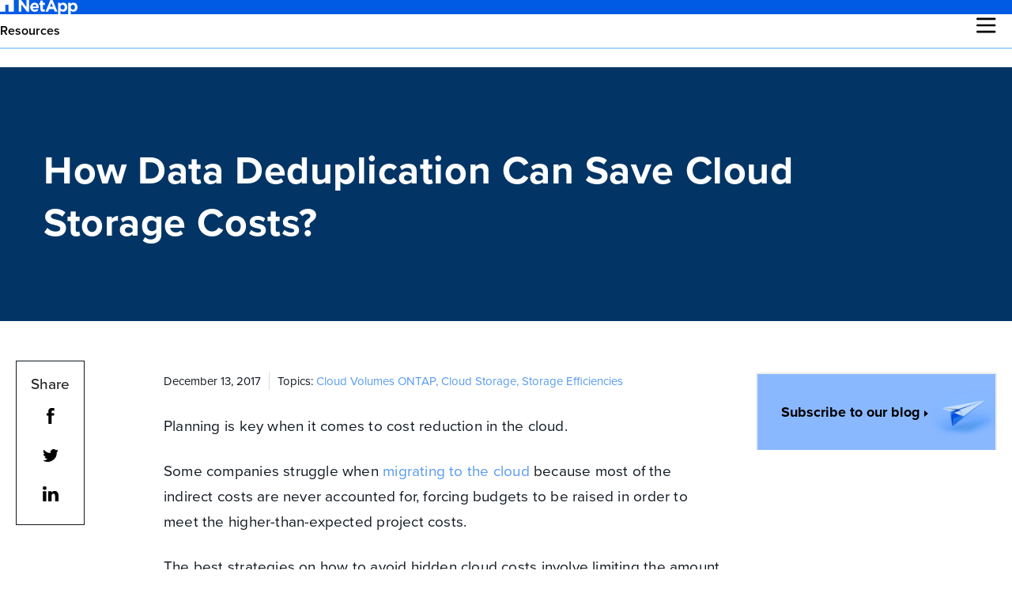

--- FILE ---
content_type: text/html; charset=UTF-8
request_url: https://bluexp.netapp.com/blog/avoid-hidden-cloud-costs-3-strategies
body_size: 13030
content:
<!doctype html><!--[if lt IE 7]> <html class="no-js lt-ie9 lt-ie8 lt-ie7" lang="en-us" > <![endif]--><!--[if IE 7]>    <html class="no-js lt-ie9 lt-ie8" lang="en-us" >        <![endif]--><!--[if IE 8]>    <html class="no-js lt-ie9" lang="en-us" >               <![endif]--><!--[if gt IE 8]><!--><html class="no-js" lang="en-us"><!--<![endif]--><head>
    <meta charset="utf-8">
    <meta http-equiv="X-UA-Compatible" content="IE=edge,chrome=1">
    <meta name="author" content="Gali Kovacs">
    <meta name="description" content="Learn about using data deduplication, and other strategies such as automation and idle time reduction, to reduce cloud costs by an order of magnitude.">
    <meta name="generator" content="HubSpot">
    <title>How Data Deduplication Can Save Cloud Storage Costs?</title>
    <link rel="shortcut icon" href="https://bluexp.netapp.com/hubfs/favicon.jpg">
    
<meta name="viewport" content="width=device-width, initial-scale=1">

    
    <meta property="og:description" content="Learn about using data deduplication, and other strategies such as automation and idle time reduction, to reduce cloud costs by an order of magnitude.">
    <meta property="og:title" content="How Data Deduplication Can Save Cloud Storage Costs?">
    <meta name="twitter:description" content="Learn about using data deduplication, and other strategies such as automation and idle time reduction, to reduce cloud costs by an order of magnitude.">
    <meta name="twitter:title" content="How Data Deduplication Can Save Cloud Storage Costs?">

    

    
<link rel="preconnect" href="https://use.typekit.net/" crossorigin>

<!-- We use the full link to the CSS file in the rest of the tags -->
<link rel="preload" as="style" href="https://use.typekit.net/fus0ory.css">
<link rel="stylesheet" href="https://use.typekit.net/fus0ory.css" media="print" onload="this.media='all'">
<noscript>
  <link rel="stylesheet" href="https://use.typekit.net/fus0ory.css">
</noscript>


    <style>
a.cta_button{-moz-box-sizing:content-box !important;-webkit-box-sizing:content-box !important;box-sizing:content-box !important;vertical-align:middle}.hs-breadcrumb-menu{list-style-type:none;margin:0px 0px 0px 0px;padding:0px 0px 0px 0px}.hs-breadcrumb-menu-item{float:left;padding:10px 0px 10px 10px}.hs-breadcrumb-menu-divider:before{content:'›';padding-left:10px}.hs-featured-image-link{border:0}.hs-featured-image{float:right;margin:0 0 20px 20px;max-width:50%}@media (max-width: 568px){.hs-featured-image{float:none;margin:0;width:100%;max-width:100%}}.hs-screen-reader-text{clip:rect(1px, 1px, 1px, 1px);height:1px;overflow:hidden;position:absolute !important;width:1px}
</style>

<link rel="stylesheet" href="https://bluexp.netapp.com/hubfs/hub_generated/module_assets/1/84017148248/1760426471014/module_Blue_-_Global_Header_Module.css">

    


<!-- Transcend Cookie Consent -->
<script data-cfasync="false" data-autofocus="off" data-ui-shadow-root="open" data-local-sync="allow-network-observable" data-languages="en,de-DE,es-419,fr-FR,it-IT,ja-JP,ko-KR,pt-PT,pt-BR,zh-CN,zh-HK" src="https://transcend-cdn.com/cm/b2cde372-f099-421d-8158-13483effbe36/airgap.js"></script>
<script src="https://bluexp.netapp.com/hubfs/Transcend.js" defer></script>
<!-- End Transcend Cookie consent -->




    


<meta name="google-site-verification" content="jM97ZbVm8i3IXL3kiO0hWXx8CDNMsmg9drPRDP8Jw7M">
<meta name="google-site-verification" content="lwUIF-LHmBi9ahFPxhsI1Ncvsg8hUHaQBYruz0ZNyrc">





















<link rel="amphtml" href="https://bluexp.netapp.com/blog/avoid-hidden-cloud-costs-3-strategies?hs_amp=true">

<meta property="og:image" content="https://cloud.netapp.com/hubfs/13.12.17-01.png">

<meta name="twitter:image" content="https://cloud.netapp.com/hubfs/13.12.17-01.png">


<meta property="og:url" content="https://bluexp.netapp.com/blog/avoid-hidden-cloud-costs-3-strategies">
<meta name="twitter:card" content="summary">

<link rel="canonical" href="https://bluexp.netapp.com/blog/avoid-hidden-cloud-costs-3-strategies">

<meta name="robots" content="index, follow, max-image-preview:large, max-snippet:-1, max-video-preview:-1">

<meta name="robots" content="noindex">
<meta property="og:type" content="article">
<link rel="alternate" type="application/rss+xml" href="https://bluexp.netapp.com/blog/rss.xml">
<meta name="twitter:domain" content="bluexp.netapp.com">
<meta http-equiv="content-language" content="en-us">
<link rel="stylesheet" href="//7052064.fs1.hubspotusercontent-na1.net/hubfs/7052064/hub_generated/template_assets/DEFAULT_ASSET/1767723259071/template_layout.min.css">


<link rel="stylesheet" href="https://bluexp.netapp.com/hubfs/hub_generated/template_assets/1/89669893158/1743402153351/template_Blue_-_Test_Blog_combined_style.min.css">


    <style amp-custom>
.logo-header-text {display:none}
</style>
    

</head>
<body class="resources blog-listing-page blog-April   hs-content-id-5474185280 hs-blog-post hs-blog-id-2733858941" style="">
    <div class="header-container-wrapper">
    <div class="header-container container-fluid">

<div class="row-fluid-wrapper row-depth-1 row-number-1 ">
<div class="row-fluid ">
<div class="span12 widget-span widget-type-custom_widget " style="" data-widget-type="custom_widget" data-x="0" data-w="12">
<div id="hs_cos_wrapper_module_1667298240341168" class="hs_cos_wrapper hs_cos_wrapper_widget hs_cos_wrapper_type_module" style="" data-hs-cos-general-type="widget" data-hs-cos-type="module">
<article id="main-header-wrapper" class="main-header-wrapper">
  <section class="top-wrapper">
    <div class="company-logo">
      <!--<a title="NetApp BlueXP" href="/"> -->
        
        
        
        
        <img src="https://bluexp.netapp.com/hubfs/NetApp-Blue-logo-sm1.svg" alt="NetApp-Blue-logo-sm1" title="NetApp-Blue-logo-sm1" loading="" width="98" height="18">
        
      <!-- </a> -->
    </div>
<section class="top-menu-wrapper">
 <div class="top-menu-centered">
        <div class="menu-items">
          
        </div>
      </div>
    <div class="top-menu">
      <div class="login-iframe">
        
        
        <div class="mobile-menu-btn">
          <span></span>
        </div>
        <div class="mobile-login-btn">
          <span></span>
        </div>
        
      </div>
      <div class="language-switch">
        <span id="hs_cos_wrapper_module_1667298240341168_" class="hs_cos_wrapper hs_cos_wrapper_widget hs_cos_wrapper_type_language_switcher" style="" data-hs-cos-general-type="widget" data-hs-cos-type="language_switcher"></span>
        <div class="language-placeholder"></div>
      </div>
      
      <div class="menu-items">
        
      </div>
      
      
    </div>
    <div class="menu-items">
          
     
    </div>
 </section>
  </section>

  <section class="bottom-wrapper">
    <div class="header-left-section">
      <input class="toggle" type="checkbox">
      <img id="ham-icon" src="/hubfs/NetApp-Blue/hamburger-icon.svg" alt="hamburger icon" width="25" height="20" style="aspect-ratio: 25 / 20">
      <img id="close-icon" src="/hubfs/NetApp-Blue/close-icon.svg" alt="close icon" width="20" height="20" loading="lazy" style="aspect-ratio: 20 / 20">
      <span class="ham-icon" style="display: none;"></span>
      <span class="ham-icon" style="display: none;"></span>
      <span class="ham-icon" style="display: none;"></span>
      <ul class="portal-menu">
<ul id="breadcrumb">
<li><a class="back"><img src="https://bluexp.netapp.com/hubfs/bluexp-black-arrow-right.svg" alt="Back" style="transform: rotate(180deg); height: 12px;"></a></li>
</ul>
<li id="platform-menu-item" class="parent-submenu"><a class="has-child-menu head-item">Product</a>
<div class="portal-submenu">
<div class="portal-submenu-inner">
<div class="acc-item"><a><img src="https://bluexp.netapp.com/hubfs/left%20nav%20icons-1.svg" alt="left nav icons-1" width="18" loading="lazy" style="width: 18px;">Storage</a>
<ul>
<li><a href="https://bluexp.netapp.com/netapp-on-premises">NetApp On-premises</a></li>
<li><a href="https://bluexp.netapp.com/ontap-cloud">Cloud Volumes ONTAP</a></li>
<li><a href="https://bluexp.netapp.com/fsx-for-ontap">Amazon FSx for NetApp ONTAP</a></li>
<li><a href="https://bluexp.netapp.com/azure-netapp-files">Azure NetApp Files</a></li>
<li><a href="https://bluexp.netapp.com/google-cloud-netapp-volumes">Google Cloud NetApp Volumes</a></li>
</ul>
</div>
<div class="acc-item"><a><img src="https://bluexp.netapp.com/hubfs/NetApp-Blue/data-mobility.svg" alt="data mobility" width="14" height="14" loading="lazy">Mobility</a>
<ul>
<li><a href="https://bluexp.netapp.com/cloud-sync-service">Copy and Sync</a></li>
<li><a href="https://bluexp.netapp.com/cloud-tiering">Tiering</a></li>
<!--<li><a href="https://bluexp.netapp.com/global-file-cache">Edge caching</a></li>--></ul>
</div>
<div class="acc-item"><a><img src="https://bluexp.netapp.com/hubfs/left%20nav%20icons-2.svg" alt="left nav icons-2" width="15" loading="lazy" style="width: 15px;">Protection</a>
<ul>
<li><a href="https://bluexp.netapp.com/cloud-backup">Backup and recovery</a></li>
<li><a href="https://bluexp.netapp.com/disaster-recovery">Disaster recovery</a></li>
<li><a href="https://bluexp.netapp.com/replication">Replication</a></li>
<li><a href="https://bluexp.netapp.com/ransomware-protection">Ransomware protection</a></li>
</ul>
</div>
<div class="acc-item"><a><img src="https://bluexp.netapp.com/hubfs/left%20nav%20icons.svg" alt="left nav icons" width="17" loading="lazy" style="width: 17px;">Analysis and control</a>
<ul>
<li><a href="https://bluexp.netapp.com/cloud-insights">Observability</a></li>
<li><a href="https://bluexp.netapp.com/netapp-cloud-data-sense">Classification</a></li>
<li><a href="https://bluexp.netapp.com/digital-advisor" rel="noopener">AIOps &amp; storage health </a></li>
<li><a href="https://bluexp.netapp.com/digital-wallet" rel="noopener">Digital wallet</a></li>
</ul>
</div>
</div>
</div>
</li>
<li id="resources-menu-item" class="parent-submenu"><a class="has-child-menu head-item">Resources</a>
<div class="portal-submenu">
<div class="portal-submenu-inner"><!-- <ul>
<li><img src="https://bluexp.netapp.com/hubfs/NetApp-Blue/resources-learn.svg" alt="learn" width="19" height="21" loading="lazy"><span>LEARN</span></li>
<li><a id="api" href="https://services.cloud.netapp.com/developer-hub?__hstc=177456119.33e2eb636203c36924cceae865f195e4.1642492351272.1666170117711.1666171641691.462&amp;__hssc=177456119.7.1666173596324&amp;__hsfp=504617133" target="_blank" rel="noopener">API</a></li>--> <!-- <li><a id="cloud-storage" href="https://bluexp.netapp.com/cloud-storage">Cloud Storage</a></li>
<li><a id="iaas" href="https://bluexp.netapp.com/iaas" rel="noopener">IaaS</a></li>
<li><a id="hybrid-cloud" href="https://bluexp.netapp.com/blog/cvo-blg-hybrid-cloud-management-relieving-the-operational-burden">Hybrid Cloud</a></li>
</ul> -->
<ul>
<li id="calculators"><img src="https://bluexp.netapp.com/hubfs/NetApp-Blue/solutions-protection.svg" alt="solutions database" height="17" loading="lazy"><span>CALCULATORS</span></li>
<li><a id="cdr" href="https://bluexp.netapp.com/azure-calculator">TCO Azure</a></li>
<li><a id="im" href="https://bluexp.netapp.com/aws-calculator">TCO AWS</a></li>
<li><a id="dsc" href="https://bluexp.netapp.com/google-cloud-calculator">TCO Google Cloud</a></li>
<!-- <li><a id="rwp" href="https://bluexp.netapp.com/cloud-tiering-service-tco">TCO BlueXP tiering</a></li>
<li><a id="rwp" href="https://bluexp.netapp.com/cloud-backup-service-tco-calculator">TCO BlueXP backup and recovery</a></li> -->
<li><a id="rwp" href="https://bluexp.netapp.com/cvo-sizer">Cloud Volumes ONTAP Sizer</a></li>
<!-- <li><a id="rwp" href="https://bluexp.netapp.com/global-file-cache/roi">Global File Cache ROI</a></li>--> <!-- <li><a id="rwp" href="https://bluexp.netapp.com/azure-netapp-files/sizer">Azure NetApp Files Performance</a></li>
<li><a id="rwp" href="https://bluexp.netapp.com/anf-avs/tcoestimator" rel="noopener">AVS/ANF TCO Estimator</a></li>
<li><a id="gcve" href="https://bluexp.netapp.com/gcve-cvs/roi">GCVE/GCNV TCO Estimator</a></li> --> <!--<li><a id="rwp" href="https://bluexp.netapp.com/vmc-aws-fsx-ontap/roi">VMC+FSx for ONTAP</a></li>--> <!--<li><a id="cvsc" href="https://bluexp.netapp.com/keystone-cost-estimate-calculator">NetApp Keystone STaaS Cost Calculator</a></li> --></ul>
<!-- <ul>
<li id="benchmarks"><img src="https://bluexp.netapp.com/hubfs/guided-demo-icon.png" alt="resources benchmarks" width="20" height="20" loading="lazy"><span>GUIDED DEMOS</span></li>
<li><a id="res-bxp-cntrl-plane" href="https://mydemo.netapp.com/player/?demoId=48bb67d3-0a68-48b4-be46-f30a55312036&amp;showGuide=true&amp;showGuidesToolbar=true&amp;showHotspots=true&amp;source=app" target="_blank" rel="noopener">BlueXP control plane</a></li>
<li><a id="res-bxp-bkp-rec" href="https://mydemo.netapp.com/player/?demoId=15d5169c-6e0a-42e6-a6c2-c06c77aaa96f&amp;showGuide=true&amp;showGuidesToolbar=true&amp;showHotspots=true&amp;source=app" target="_blank" rel="noopener">BlueXP backup and recovery</a></li>
<li><a id="res-bxp-dis-rec" href="https://mydemo.netapp.com/player/?demoId=9e1933e3-966d-402c-9e1d-c3e95efd0f41&amp;showGuide=true&amp;showGuidesToolbar=true&amp;showHotspots=true&amp;source=app" target="_blank" rel="noopener">BlueXP disaster recovery</a></li>
<li><a id="res-bxp-tiering" href="https://mydemo.netapp.com/player/?demoId=2df09b9c-dc55-4f1f-8baa-6d91a9c6c4db&amp;showGuide=true&amp;showGuidesToolbar=true&amp;showHotspots=true&amp;source=app" target="_blank" rel="noopener">BlueXP tiering</a></li>
<li><a id="res-bxp-copy-sync" href="https://mydemo.netapp.com/player/?demoId=11ef26f9-f862-48a8-bc21-8e1534506171&amp;showGuide=true&amp;showGuidesToolbar=true&amp;showHotspots=true&amp;source=app" target="_blank" rel="noopener">BlueXP copy and sync</a></li>
<li><a id="res-bxp-workload-factory" href="https://mydemo.netapp.com/player/?demoId=8d9020b1-8c81-498d-b1c4-d7018aa5ab01&amp;showGuide=true&amp;showGuidesToolbar=true&amp;showHotspots=true&amp;source=app" target="_blank" rel="noopener">BlueXP workload factory</a></li>
<li><a id="res-bxp-workload-factory" href="https://mydemo.netapp.com/player/?demoId=122e0edf-a7d0-4ee5-a385-4acbd2d68493&amp;showGuide=true&amp;showGuidesToolbar=true&amp;showHotspots=true&amp;source=app" target="_blank" rel="noopener">BlueXP ransomware protection</a></li>
</ul> -->
<ul>
<li><img src="/hubfs/NetApp-Blue/resources-explore.svg" alt="resources explore" width="17" loading="lazy"><span>EXPLORE</span></li>
<!-- <li><a id="res-web" href="https://bluexp.netapp.com/events">Webinars</a></li>
<li><a id="nac" href="https://community.netapp.com/t5/BlueXP-and-Services/ct-p/CDS" target="_blank" rel="noopener">NetApp Community</a></li>
<li><a id="ss" href="https://bluexp.netapp.com/success-stories">Success Stories</a></li> -->
<li><a id="gam" href="https://bluexp.netapp.com/cloud-volumes-global-regions">Global Availability Map</a></li>
<!-- <li><a id="rlib" href="https://bluexp.netapp.com/resources">Resource Library</a></li>
<li><a id="prof-serv" href="https://bluexp.netapp.com/professional-services-and-support">Professional Services</a></li>
<li><a id="solution-rpoviders" href="https://bluexp.netapp.com/cloud-solution-providers">Cloud Solution Providers</a></li> --></ul>
</div>
</div>
</li>
<!-- <li id="pricing-menu-item" class="parent-submenu"><a class="head-item" href="https://bluexp.netapp.com/pricing" rel="noopener">Pricing</a></li> -->
<li id="help-center-menu-item" class="parent-submenu" style="opacity: 0; visibility: hidden;"><a class="head-item" href="https://bluexp.netapp.com/help-center">Help Center</a></li>
<!-- <li id="start-now-menu-item" class="parent-submenu"><a class="start-now login-check" href="https://console.bluexp.netapp.com" rel="noopener">Get Started</a></li> --></ul>
    </div>
    <div class="header-right-section">
      <a id="start-now" class="start-now login-check" href="https://cloudmanager.netapp.com/" rel="noopener">Get Started</a>
    </div>
  </section>
</article>




</div>

</div><!--end widget-span -->
</div><!--end row-->
</div><!--end row-wrapper -->

    </div><!--end header -->
</div><!--end header wrapper -->

<div class="body-container-wrapper">
    <div class="body-container container-fluid">

<div class="row-fluid-wrapper row-depth-1 row-number-1 ">
<div class="row-fluid ">
<div class="span12 widget-span widget-type-cell blog-wrapper" style="" data-widget-type="cell" data-x="0" data-w="12">

<div class="row-fluid-wrapper row-depth-1 row-number-2 ">
<div class="row-fluid ">
<div class="span12 widget-span widget-type-cell blog-content" style="" data-widget-type="cell" data-x="0" data-w="12">

<div class="row-fluid-wrapper row-depth-1 row-number-3 ">
<div class="row-fluid ">
<div class="span12 widget-span widget-type-blog_content " style="" data-widget-type="blog_content" data-x="0" data-w="12">
  



<!-- Hidden tags list -->










































<script type="application/ld+json">{"@context": "https://schema.org",  "@type": "TechArticle","mainEntityOfPage": {"@type": "WebPage","@id":"https://bluexp.netapp.com/blog"},"headline": " How Data Deduplication Can Save Cloud Storage Costs? ","image": ["https://cloud.netapp.com/hubfs/13.12.17-01.png"],"datePublished": "Dec 13, 2017 4:41:18 AM","dateModified": "Dec 13, 2017 4:41:18 AM","author": {"@type": "Person","name": "Gali Kovacs"},"publisher": {"@type":"Organization","name": "Netapp","logo": {"@type": "ImageObject","url": "https://bluexp.netapp.com/hubfs/2016_dev/netapp-logo.png"}},"description": "Learn about using data deduplication, and other strategies such as automation and idle time reduction, to reduce cloud costs by an order of magnitude."}</script>

<!-- Get Cluster Tags -->
 
                                                                    


<div class="cell-wrapper single-post-portal-wrapper">
  <a id="scrollToTop" class="scrolltotop"></a>
  <div class="blog-section ">
    <div class="cell-wrapper">
      <div id="blog_banner" class="section post-header" data-parallax="scroll" data-image-src="" data-ios-fix="false" data-android-fix="false">
        <div class="post-header-inner-wrapper">
          
          
          
          <h1>How Data Deduplication Can Save Cloud Storage Costs?</h1>
          
        </div>
      </div>
       
       
      <!-- Cluster Top Blogs   -->
       
      <div class="section post-body">
                 
        
        
        <div class="content-wrap">
          <div class="inside-wrapper">
            
            <div class="social-share-wrapper  no-alpha-cluster-row ">
              <h3 class="social-share-heading">Share</h3>
              <a title="Share by Facebook" href="https://www.facebook.com/sharer.php?u=https://bluexp.netapp.com/blog/avoid-hidden-cloud-costs-3-strategies" target="_blank"><img src="https://bluexp.netapp.com/hubfs/Facebook.svg" alt="Facebook" width="10" height="20" loading="lazy"></a>
              <a title="Share by Twitter" href="https://twitter.com/share?url=https://bluexp.netapp.com/blog/avoid-hidden-cloud-costs-3-strategies" target="_blank"><img src="https://bluexp.netapp.com/hubfs/Twitter.svg" alt="Twitter" width="20" height="16" loading="lazy"></a>
              <a title="Share by Linkedin" href="https://www.linkedin.com/shareArticle?mini=true&amp;url=https://bluexp.netapp.com/blog/avoid-hidden-cloud-costs-3-strategies" target="_blank"><img src="https://bluexp.netapp.com/hubfs/linkedin-1.svg" alt="LinkedIn" width="20" height="19" loading="lazy"></a>
            </div>
            
            
            <div class="sidebar-container ">
              <!-- Cluster Recent Sidebar Blogs  -->
              
              <div class="subscription-box-inner design-feb21">
                
                
                <div class="form-heading sample-form-from-value">
                  <h3 class="new-heading test">Subscribe to our blog</h3>  
                </div>
                <div class="form-content">
                  <div id="form-content-script"></div>
                  <script src="//go.digital.netapp.com/js/forms2/js/forms2.min.js"></script> 
                  <form id="mktoForm_1376"></form>
                  <div id="confirmform" style="visibility:hidden;"><p>Thanks for subscribing to the blog.</p></div>
                </div>
                    
              </div>
            </div>
            
            <div class="blog-page-wrapper">
              <div class="about-author-sec-body">
                <div class="date">
                  <h3 class="date-details">December 13, 2017</h3>
                  <h3 class="topic-details">
                    
                     
                    <span> Topics:                                                    
                      <span class="topic_names">
                            
                        
                        <a class="topic-link " target="_blank" href="https://bluexp.netapp.com/blog/topic/cloud-volumes-ontap">Cloud Volumes ONTAP</a>
                        
                        <a class="topic-link" target="_blank" href="https://bluexp.netapp.com/blog/topic/cloud-storage">Cloud Storage</a><a class="topic-link" target="_blank" href="https://bluexp.netapp.com/blog/topic/storage-efficiencies">Storage Efficiencies</a><a class="topic-link" target="_blank" href="https://bluexp.netapp.com/blog/topic/2-minute-read">2 minute read</a>
                      </span>
                    </span>
                    
                  </h3>  
                </div>
              </div>
              <div class="portal-sinle-post-body">
                <span id="hs_cos_wrapper_post_body" class="hs_cos_wrapper hs_cos_wrapper_meta_field hs_cos_wrapper_type_rich_text" style="" data-hs-cos-general-type="meta_field" data-hs-cos-type="rich_text"><p><span style="font-weight: 400;">Planning is key when it comes to cost reduction in the cloud. </span></p>
<!--more-->
<p><span style="font-weight: 400;">Some companies struggle when <a href="/blog/migrating-data-to-cloud-5-things-to-know" target="_blank" rel="noopener">migrating to the cloud</a> because most of the indirect costs are never accounted for, forcing budgets to be raised in order to meet the higher-than-expected project costs. </span></p>
<p><span style="font-weight: 400;">The best strategies on how to avoid hidden cloud costs involve limiting the amount of resources that are being used. This article will explore three of these strategies, which are data deduplication, automating cloud processes and minimizing idle time:</span></p>
<h2><span style="font-weight: 400;">1. Data Deduplication</span></h2>
<p><span style="font-weight: 400;">Deduplication is a process by which redundant data is eliminated, thus reducing the size of the dataset. </span></p>
<p><span style="font-weight: 400;">Deduplication with cloud storage reduces the storage requirements, along with the amount of data to be transferred over the network, resulting in faster and more efficient data protection operations. With respect to data governance, massive volumes of data can be backed up and used for real-time insights. </span></p>
<p><span style="font-weight: 400;">Deduplication can be categorized based on the location of the deduplication, for example, as client-side or source-side deduplication.</span></p>
<h2><span style="font-weight: 400;">2. Automated Cloud Processes</span></h2>
<p><span style="font-weight: 400;">It is important to spin the server only when required and to shut it down when there are no jobs to run. This approach limits the amount of billable hours. </span></p>
<p><span style="font-weight: 400;">By writing automated workflow scripts for doing all administrative tasks and operational work, users can save time as well as money. Using automated scripts also avoids introducing costly human errors into the process, helping to ensure business profitability.</span></p>
<h2><span style="font-weight: 400;">3. Minimize Idle Time</span></h2>
<p><span style="font-weight: 400;">A lot of resources are wasted when the cloud infrastructure simply sits idle. Prioritizing jobs and aligning them into proper time slots can help to minimize idle time. </span></p>
<p><span style="font-weight: 400;"><img src="https://cloud.netapp.com/hubfs/13.12.17-02.png" alt="Avoid Hidden Cloud Costs" width="232" style="margin: 0px 0px 0px 10px; float: right; width: 232px;" title="Avoid Hidden Cloud Costs" caption="false" data-constrained="true">Directed acyclic graph (DAG) scheduling algorithms can be used to minimize the execution time of jobs. DAGs can be used on infrastructure-as-a-service (IaaS) cloud platforms, where task scheduling and resource provisioning should go hand-in-hand to achieve the optimal solution.</span></p>
<h2><span style="font-weight: 400;">Final Notes:</span></h2>
<p><span style="font-weight: 400;">Data deduplication, data compression and keeping regular <a href="/blog/simplified-disaster-recovery-ontap-cloud-snapmirror" target="_blank" rel="noopener">Snapshot</a>™ copies of data help to cut down on extra costs. Support for flash drives, superior input/output performance and high-speed backup creation can also aid in the process of cost-reduction. </span></p>
<p><span style="font-weight: 400;">As enterprises deal with huge sizes of datasets, even small tweaks in the processes can account for big gains in terms of cost. </span></p>
<p><span style="font-weight: 400;"><a href="/ontap-cloud" target="_blank" rel="noopener">NetApp Cloud Volumes ONTAP (formerly ONTAP Cloud)</a>&nbsp;offers a cloud data management service that provides fast movement of data and maximizes the rest of the investment by using data deduplication, compression and thin provisioning. Efficient data management services help to <a href="/blog/cloud-storage-costs-optimization-ontap-cloud" target="_blank" rel="noopener">avoid hidden cloud costs</a> from the public cloud’s services and effectively manage the cluster.</span></p>
<br>
<p><span style="font-weight: 400;">To read more, click here: <a href="/blog/avoiding-hidden-cloud-costs" target="_blank" rel="noopener"><strong>Hidden Cloud Costs and How to Avoid Them</strong></a>&nbsp;</span></p>
<p><span style="font-weight: 400;"><span>Want to get started? <a href="https://setup.cloudmanager.netapp.com/?freeTrial=true" rel="noopener" target="_blank">Try out Cloud Volumes ONTAP today with a 30-day free trial</a>.</span></span></p></span>
                <div class="trd-ph-embedded" data-group="recommend"></div>
                <!--  <div id="trd-articleslideshow"></div>-->
              </div>
              <div class="about-author-sec-body">
                <div class="about-author-sec">
                  
                  <div class="author-avatar-wrapper">
                    <div class="span2" style="width: 75px; height: 75px; border-radius: 100%; overflow: hidden;">
                      <img src="https://bluexp.netapp.com/hs-fs/hubfs/1516229290971.jpeg?width=75&amp;height=75&amp;name=1516229290971.jpeg" alt="Gali Kovacs" loading="lazy" width="75" height="75" style="object-fit: cover;width: 75px;height: 75px;" srcset="https://bluexp.netapp.com/hs-fs/hubfs/1516229290971.jpeg?width=38&amp;height=38&amp;name=1516229290971.jpeg 38w, https://bluexp.netapp.com/hs-fs/hubfs/1516229290971.jpeg?width=75&amp;height=75&amp;name=1516229290971.jpeg 75w, https://bluexp.netapp.com/hs-fs/hubfs/1516229290971.jpeg?width=113&amp;height=113&amp;name=1516229290971.jpeg 113w, https://bluexp.netapp.com/hs-fs/hubfs/1516229290971.jpeg?width=150&amp;height=150&amp;name=1516229290971.jpeg 150w, https://bluexp.netapp.com/hs-fs/hubfs/1516229290971.jpeg?width=188&amp;height=188&amp;name=1516229290971.jpeg 188w, https://bluexp.netapp.com/hs-fs/hubfs/1516229290971.jpeg?width=225&amp;height=225&amp;name=1516229290971.jpeg 225w" sizes="(max-width: 75px) 100vw, 75px">
                    </div>
                  </div>
                  
                     
                  <div class="author-details-wrapper ">  
                    <div class="author-name"><a class="author-link" href="https://bluexp.netapp.com/blog/author/gali-kovacs">Gali Kovacs</a></div>
                    <h3 class="author-designation"></h3>
                    
                    <div class="author-name"><a class="author-link" href="https://bluexp.netapp.com/blog/author/gali-kovacs"></a></div>
                    <h3 class="author-designation"></h3>
                  </div>
                </div>
              </div>
            </div>
          </div>
        </div>
      </div>
    </div>
  </div>
</div>

<script>MktoForms2.loadForm("//go.digital.netapp.com", "683-HWH-936", 1376);</script>
<script>
  MktoForms2.whenReady(function (form){
    //Add an onSuccess handler
    form.onSuccess(function(values, followUpUrl){
      //get the form's jQuery element and hide it
      form.getFormElem().hide();
      document.getElementById('confirmform').style.visibility = 'visible';
      //return false to prevent the submission handler from taking the lead to the follow up url.
      return false;
    });
  });
</script>


<!-- to fix the reset css issue -->
<style>
  @media only screen and (min-width: 769px) {
    
    #blog_banner {background-image:url(https://cloud.netapp.com/hubfs/13.12.17-01.png);}
    
  }
  /*body.blog-listing-page .blog-wrapper em, body.blog-listing-page .blog-wrapper a:not(#scrollToTop), body.blog-listing-page .blog-wrapper span {font: inherit; font-weight: inherit;position: relative;z-index: 1;}*/
  /*Add for open each image in popup*/
  .hs-blog-post .portal-sinle-post-body img{cursor:pointer;}
  .img-popup,.form-popup {position: fixed;top: 0;bottom: 0;left: 0;right: 0;background: rgba(38, 40, 52, 0.9);text-align: center;display: none;z-index: 9999999999999;animation: pop-in;animation-duration: 0.5s;-webkit-animation: pop-in 0.5s;-moz-animation: pop-in 0.5s;-ms-animation: pop-in 0.5s;}
  .img-popup img,.form-popup>div {position: absolute;top: 50%;max-width: 95%;max-height: 95vh;display: inline-block;transform: translate(-50%, -50%);}
  .form-popup>div {width: 800px !important;max-width: 90vw;background-color: #fff;padding: 50px;overflow: auto;}  
  .form-popup .form-popup-close{position: absolute;top: 20px;font-size: 0; right: 20px;width: 23px;height: 23px;cursor:pointer;}
  .form-popup .form-popup-close:after, .form-popup .form-popup-close:before { content: "";position: absolute;top: 10px;width: 23px;height: 3px;background-color: #12181f;}
  .form-popup .form-popup-close:after{-webkit-transform: rotate(-45deg); -moz-transform: rotate(-45deg); -ms-transform: rotate(-45deg); -o-transform: rotate(-45deg); transform: rotate(-45deg); right: 1px;}
  .form-popup .form-popup-close:before{-webkit-transform: rotate(45deg); -moz-transform: rotate(45deg); -ms-transform: rotate(45deg); -o-transform: rotate(45deg); transform: rotate(45deg); left: 0;}
  .lightboxfadeout{animation: fadeout;animation-duration: 0.5s;-webkit-animation: fadeout 0.5s;-moz-animation: fadeout 0.5s;-ms-animation: fadeout 0.5s;}
  @keyframes pop-in {
    0% {opacity: 0;}
    100% {opacity: 1;}
  }
  @keyframes fadeout {
    100% {opacity: 0;}
    0% {opacity: 1;}
  }
@media only screen and (max-width: 600px) {.form-popup>div {padding: 50px 20px 20px;}}
  /*added for author change*/
.author-details-wrapper.has-two-author {display: flex !important;flex-wrap: wrap;}
.author-details-wrapper.has-two-author .author-name:after {content: ',';padding-right: 5px;}
.break {flex-basis: 100%;height: 0;}
</style>
</div>

</div><!--end row-->
</div><!--end row-wrapper -->

<div class="row-fluid-wrapper row-depth-1 row-number-4 ">
<div class="row-fluid ">
<div class="span12 widget-span widget-type-rich_text " style="" data-widget-type="rich_text" data-x="0" data-w="12">
<div class="cell-wrapper layout-widget-wrapper">
<span id="hs_cos_wrapper_module_151791907381412" class="hs_cos_wrapper hs_cos_wrapper_widget hs_cos_wrapper_type_rich_text" style="" data-hs-cos-general-type="widget" data-hs-cos-type="rich_text">-</span>
</div><!--end layout-widget-wrapper -->
</div><!--end widget-span -->
</div><!--end row-->
</div><!--end row-wrapper -->

</div><!--end widget-span -->
</div><!--end row-->
</div><!--end row-wrapper -->

</div><!--end widget-span -->
</div><!--end row-->
</div><!--end row-wrapper -->

    </div><!--end body -->
</div><!--end body wrapper -->

<div class="footer-container-wrapper">
    <div class="footer-container container-fluid">

<div class="row-fluid-wrapper row-depth-1 row-number-1 ">
<div class="row-fluid ">
<div class="span12 widget-span widget-type-custom_widget " style="" data-widget-type="custom_widget" data-x="0" data-w="12">
<div id="hs_cos_wrapper_module_1667298268979193" class="hs_cos_wrapper hs_cos_wrapper_widget hs_cos_wrapper_type_module" style="" data-hs-cos-general-type="widget" data-hs-cos-type="module"><link rel="stylesheet" href="https://bluexp.netapp.com/hubfs/hub_generated/template_assets/1/84022661012/1743402143982/template_Blue_-_Global_Footer_Module.min.css">

<footer class="netapp-footer">
  <div class="wrap">
    <div class="company-logo">
      <a title="NetApp BlueXP" href="/">
        
        
        
        
        <img src="https://bluexp.netapp.com/hubfs/NetApp-Blue/NetApp-Blue-logo-sm.svg" alt="NetApp-Blue-logo-sm" title="NetApp-Blue-logo-sm" loading="lazy" width="120" height="13">
        
      </a>
    </div>
    <section class="menu-items">
      <ul>
<li><a href="https://www.netapp.com/" target="_blank" rel="noopener" role="menuitem">netapp.com</a></li>
<li><a href="https://www.netapp.com/esg/trust-center/" target="_blank" rel="noopener" role="menuitem">Trust Center</a></li>
<li><a href="https://services.cloud.netapp.com/developer-hub" target="_blank" rel="noopener" role="menuitem">API</a></li>
<li><a href="https://status.services.cloud.netapp.com/" target="_blank" rel="noopener" role="menuitem">Services Status</a></li>
</ul>
    </section>
    <section class="links">
      <ul class="footer-nav">
<li>© <span id="copyright">2026</span> NetApp, Inc.</li>
<li><a href="https://careers.netapp.com/" rel="noopener" target="_blank" class="cta">Careers</a></li>
<li><a href="https://bluexp.netapp.com/hubfs/NOTICE.pdf" target="_blank" rel="noopener" class="cta">Notice</a></li>
<li><a href="https://www.netapp.com/company/legal/" target="_blank" class="cta" rel="noopener">Legal</a></li>
<li><a target="_self" class="tcm-sdk-show-settings">Cookie Settings</a></li>
</ul>
    </section>
    <section class="social-icons">
      <ul class="footer-social-btn-wrapper">
        <li class="fi-facebook"><a href="https://www.facebook.com/netappbluexp" title="Facebook" target="_blank" class="cta"><svg width="10" height="19" viewbox="0 0 10 19" fill="none" xmlns="http://www.w3.org/2000/svg"><path d="M6.64467 10.0458C6.64467 12.723 6.64467 15.365 6.64467 18.0422C5.57026 18.0422 4.49585 18.0422 3.40384 18.0422C3.40384 15.3826 3.40384 12.723 3.40384 10.0458C3.31577 10.0458 3.26293 10.0458 3.19248 10.0458C2.4175 10.0458 1.64252 10.0458 0.849924 10.0458C0.744245 10.0458 0.691406 10.0282 0.691406 9.90492C0.691406 8.93619 0.691406 7.96747 0.691406 6.99874C0.691406 6.98113 0.691407 6.9459 0.709021 6.91068C1.58968 6.91068 2.48795 6.91068 3.38623 6.91068C3.38623 6.84022 3.38623 6.78738 3.38623 6.73455C3.38623 6.0124 3.38623 5.30788 3.38623 4.58574C3.38623 3.77553 3.52713 2.98294 3.94985 2.27841C4.51347 1.30968 5.39413 0.781288 6.48615 0.569929C7.2259 0.429024 7.98327 0.499476 8.72302 0.517089C9.05767 0.534703 9.37471 0.569929 9.70936 0.587542C9.79743 0.587542 9.83265 0.605156 9.83265 0.710835C9.83265 1.59149 9.83265 2.47215 9.83265 3.35281C9.83265 3.37043 9.83265 3.38804 9.81504 3.42326C9.7622 3.42326 9.69175 3.42326 9.6213 3.42326C9.04006 3.42326 8.44121 3.44088 7.85998 3.44088C7.77191 3.44088 7.66623 3.45849 7.57816 3.47611C7.03216 3.5994 6.73273 3.91643 6.66228 4.46244C6.64466 4.60335 6.62705 4.76187 6.62705 4.90277C6.62705 5.51923 6.62705 6.11808 6.62705 6.73455C6.62705 6.78738 6.62705 6.84022 6.62705 6.91068C7.66623 6.91068 8.67018 6.91068 9.72698 6.91068C9.69175 7.22771 9.65652 7.50953 9.6213 7.80895C9.53323 8.49586 9.44516 9.18278 9.3571 9.86969C9.33949 10.0106 9.30426 10.0811 9.12812 10.0811C8.37076 10.0634 7.61339 10.0811 6.85602 10.0811C6.78557 10.0458 6.73273 10.0458 6.64467 10.0458Z" fill="white" /></svg></a></li>
        <li class="fi-twitter"><a href="https://twitter.com/NetAppCloud" title="Twitter" target="_blank" class="cta"><svg version="1.1" id="Layer_1" xmlns="http://www.w3.org/2000/svg" xmlns:xlink="http://www.w3.org/1999/xlink" x="0px" y="0px" viewbox="0 0 24 24" style="enable-background:new 0 0 24 24;" xml:space="preserve"><style type="text/css">.st0{fill:#FFFFFF;}</style><path class="st0" d="M14.1,10.3L22.3,1h-1.9l-7.1,8.1L7.6,1H1l8.6,12.2L1,23h1.9l7.5-8.5l6,8.5H23L14.1,10.3z M11.4,13.3l-0.9-1.2 L3.6,2.4h3l5.6,7.8l0.9,1.2l7.3,10.2h-3L11.4,13.3z" /></svg></a></li>
        <li class="fi-linkedin"><a href="https://www.linkedin.com/company/netapp-public-cloud-services" title="Linkedin" target="_blank" class="cta"><svg width="16" height="15" viewbox="0 0 16 15" fill="none" xmlns="http://www.w3.org/2000/svg"><path d="M8.82765 14.4392C7.71802 14.4392 6.66123 14.4392 5.56921 14.4392C5.56921 11.216 5.56921 7.99276 5.56921 4.75193C6.64361 4.75193 7.71802 4.75193 8.82765 4.75193C8.82765 5.12181 8.82765 5.47407 8.82765 5.93202C9.39127 5.2451 9.95489 4.78716 10.7123 4.61103C13.1077 4.0474 15.1332 5.40362 15.3269 7.93992C15.4854 10.0711 15.3621 12.2375 15.3621 14.4216C14.2877 14.4216 13.2133 14.4216 12.0861 14.4216C12.0861 14.1221 12.0861 13.8403 12.0861 13.5409C12.0861 11.991 12.1037 10.4234 12.0685 8.87342C12.0509 7.95753 11.6281 7.32346 10.9588 7.16494C9.8316 6.90074 8.84526 7.67572 8.82765 8.87342C8.81003 10.4938 8.82765 12.1142 8.81004 13.7523C8.82765 13.9812 8.82765 14.1926 8.82765 14.4392ZM3.80789 4.75193C2.71587 4.75193 1.65908 4.75193 0.602293 4.75193C0.602293 7.99276 0.602293 11.216 0.602293 14.4392C1.69431 14.4392 2.73349 14.4392 3.80789 14.4392C3.80789 11.1807 3.80789 7.97515 3.80789 4.75193ZM4.07209 1.81053C4.07209 0.824192 3.29711 0.102051 2.24032 0.102051C1.11307 0.102051 0.37332 0.788965 0.390933 1.82814C0.390933 2.83209 1.1483 3.51901 2.24032 3.5014C3.29711 3.5014 4.07209 2.79687 4.07209 1.81053Z" fill="white" /></svg></a></li>
        <li class="fi-instagram"><a href="https://www.instagram.com/netappcloud/" title="" target="_blank" class="cta"><svg width="19" height="19" viewbox="0 0 19 19" fill="none" xmlns="http://www.w3.org/2000/svg"><path d="M16.5771 15.1361C16.5771 15.5236 16.4186 15.8935 16.1544 16.1753C15.8902 16.4571 15.5027 16.598 15.1152 16.598H3.36718C2.55698 16.598 1.90529 15.9463 1.90529 15.1361V3.38815C1.90529 2.57794 2.55698 1.92625 3.36718 1.92625H15.1152C15.5027 1.92625 15.8725 2.08477 16.1544 2.34897C16.4362 2.63078 16.5771 3.00066 16.5771 3.38815V15.1361ZM15.0976 0.464355H3.36718C2.5922 0.464355 1.83484 0.781393 1.28883 1.3274C0.742818 1.87341 0.425781 2.63078 0.425781 3.40576V15.1538C0.425781 15.9287 0.742818 16.6861 1.28883 17.2321C1.83484 17.7781 2.5922 18.0952 3.36718 18.0952H15.1152C15.8902 18.0952 16.6475 17.7781 17.1935 17.2321C17.7395 16.6861 18.0566 15.9287 18.0566 15.1538V3.38815C18.0566 2.61316 17.7395 1.8558 17.1935 1.30979C16.6299 0.76378 15.8902 0.464355 15.0976 0.464355ZM9.23237 12.1947C8.45739 12.1947 7.70003 11.8777 7.15402 11.3317C6.60801 10.7857 6.29097 10.0283 6.29097 9.25334C6.29097 8.47836 6.60801 7.72099 7.15402 7.17498C7.70003 6.62897 8.45739 6.31193 9.23237 6.31193C10.0074 6.31193 10.7647 6.62897 11.3107 7.17498C11.8567 7.72099 12.1738 8.47836 12.1738 9.25334C12.1738 10.0283 11.8567 10.7857 11.3107 11.3317C10.7647 11.8953 10.0074 12.1947 9.23237 12.1947ZM9.23237 4.86765C8.0699 4.86765 6.94266 5.3256 6.11484 6.15342C5.28702 6.98124 4.82908 8.09087 4.82908 9.27095C4.82908 10.451 5.28702 11.5607 6.11484 12.3885C6.94266 13.2163 8.05229 13.6742 9.23237 13.6742C10.3948 13.6742 11.5221 13.2163 12.3499 12.3885C13.1777 11.5607 13.6357 10.451 13.6357 9.27095C13.6357 8.09087 13.1777 6.98124 12.3499 6.15342C11.5221 5.3256 10.3948 4.86765 9.23237 4.86765ZM15.0976 4.49778C15.0976 3.88131 14.6044 3.40576 14.0055 3.40576C13.4067 3.40576 12.9135 3.89893 12.9135 4.49778C12.9135 5.09662 13.4067 5.60741 14.0055 5.60741C14.6044 5.58979 15.0976 5.09662 15.0976 4.49778Z" fill="white" /></svg></a></li>
      </ul>
    </section>
  </div>
</footer></div>

</div><!--end widget-span -->
</div><!--end row-->
</div><!--end row-wrapper -->

    </div><!--end footer -->
</div><!--end footer wrapper -->

    
<!-- HubSpot performance collection script -->
<script defer src="/hs/hsstatic/content-cwv-embed/static-1.1293/embed.js"></script>

<!-- Google Tag Manager -->
<script type="module">(function(w,d,s,l,i){w[l]=w[l]||[];w[l].push({'gtm.start':
                                                      new Date().getTime(),event:'gtm.js'});var f=d.getElementsByTagName(s)[0],
      j=d.createElement(s),dl=l!='dataLayer'?'&l='+l:'';j.async=true;j.rel="preconnect";j.src=
        'https://www.googletagmanager.com/gtm.js?id='+i+dl;f.parentNode.insertBefore(j,f);
                            })(window,document,'script','dataLayer','GTM-WX32CHM');</script>
<!-- End Google Tag Manager -->

<script src="https://bluexp.netapp.com/hubfs/jquery_3.6.0.js"></script>
<script src="https://bluexp.netapp.com/hubfs/jquery-migrate_3.4.0.min.js"></script>
<script src="https://bluexp.netapp.com/hubfs/hub_generated/template_assets/1/46890348070/1743402122830/template_Test_Blog_combined_script.min.js"></script>
<script>
var hsVars = hsVars || {}; hsVars['language'] = 'en-us';
</script>

<script src="/hs/hsstatic/cos-i18n/static-1.53/bundles/project.js"></script>
<script defer src="https://bluexp.netapp.com/hubfs/hub_generated/template_assets/1/84324707605/1743402148027/template_Blue_-_Global_Header_Module.min.js"></script>




<script id="auth0" src="https://cdn.auth0.com/js/auth0/9.11/auth0.min.js"></script>
<script id="userAuth" src="https://bluexp.netapp.com/hubfs/hub_generated/template_assets/1/151956967328/1743402182536/template_userAuth-Live2024.min.js"></script>
<script type="module">
  var myElement = $('iframe#portal-iframe')[0];

  var observer = new MutationObserver(function(mutations) {
    if ($('.top-wrapper').length < 1 && $('iframe#portal-iframe').length > 0) {
      $('iframe#portal-iframe')[0].remove();
      observer.disconnect();
    }
  });
  observer.observe(document, {attributes: false, childList: true, characterData: false, subtree:true});
</script>


<script>
  
  const platformAccordionJs = () => {
    
  }

  document.addEventListener('DOMContentLoaded', platformAccordionJs())
</script>


<!-- Start of HubSpot Analytics Code -->
<script type="text/javascript">
var _hsq = _hsq || [];
_hsq.push(["setContentType", "blog-post"]);
_hsq.push(["setCanonicalUrl", "https:\/\/bluexp.netapp.com\/blog\/avoid-hidden-cloud-costs-3-strategies"]);
_hsq.push(["setPageId", "5474185280"]);
_hsq.push(["setContentMetadata", {
    "contentPageId": 5474185280,
    "legacyPageId": "5474185280",
    "contentFolderId": null,
    "contentGroupId": 2733858941,
    "abTestId": null,
    "languageVariantId": 5474185280,
    "languageCode": "en-us",
    
    
}]);
</script>

<script type="text/javascript" id="hs-script-loader" async defer src="/hs/scriptloader/525875.js"></script>
<!-- End of HubSpot Analytics Code -->


<script type="text/javascript">
var hsVars = {
    render_id: "fc9fa485-dd0e-480b-a04c-55ffdb654329",
    ticks: 1767775767241,
    page_id: 5474185280,
    
    content_group_id: 2733858941,
    portal_id: 525875,
    app_hs_base_url: "https://app.hubspot.com",
    cp_hs_base_url: "https://cp.hubspot.com",
    language: "en-us",
    analytics_page_type: "blog-post",
    scp_content_type: "",
    
    analytics_page_id: "5474185280",
    category_id: 3,
    folder_id: 0,
    is_hubspot_user: false
}
</script>


<script defer src="/hs/hsstatic/HubspotToolsMenu/static-1.432/js/index.js"></script>

<!-- Google Tag Manager (noscript) -->
<noscript><iframe src="https://www.googletagmanager.com/ns.html?id=GTM-WX32CHM" height="0" width="0" style="display:none;visibility:hidden"></iframe></noscript>
<!-- End Google Tag Manager (noscript) -->





<!-- <script id="adobedtm" src="//assets.adobedtm.com/9a17f9c502882513bb7089008c7ab6387359f803/satelliteLib-68447c05cbca7f23513893f302dd7df2bbcb1e70.js"></script> -->
<script src="https://assets.adobedtm.com/60287eadf1ee/29b76ec16604/launch-145d1b654f79.min.js"></script>
<script src="https://bluexp.netapp.com/hubfs/hub_generated/template_assets/1/56778788163/1743402127161/template_adobeDataLayer-triggers.min.js"></script>

<script type="module">
const autoLoadDuration = 5; //In Seconds
const eventList = ["keydown", "mousemove", "wheel", "touchmove", "touchstart", "touchend"];

const autoLoadTimeout = setTimeout(runScripts, autoLoadDuration * 1000);

eventList.forEach(function(event) {
    window.addEventListener(event, triggerScripts, { passive: true })
});

function triggerScripts() {
    runScripts();
    clearTimeout(autoLoadTimeout);
    eventList.forEach(function(event) {
         window.removeEventListener(event, triggerScripts, { passive: true });
    });
}

function runScripts() {
    document.querySelectorAll("script[delay]").forEach(function(scriptTag) {
        scriptTag.setAttribute("src", scriptTag.getAttribute("delay"));
    });
}
</script>


<!-- Moved from top to exclude it on staging website -->









<script type="module">

  setTimeout(function() {
    $('a').addClass('cta');
  }, 1000)
  $('a').addClass('cta');
</script>



    
    <!-- Generated by the HubSpot Template Builder - template version 1.03 -->

</body></html>

--- FILE ---
content_type: text/css
request_url: https://bluexp.netapp.com/hubfs/hub_generated/template_assets/1/89669893158/1743402153351/template_Blue_-_Test_Blog_combined_style.min.css
body_size: 16008
content:
:root{--blue:#005be4}:after,:before{box-sizing:border-box}.new-cloud-sync-header-wrapper .main-menu-section ul.portal-menu>li#workloads-menu-item>.portal-submenu ul:nth-child(5){max-width:16%}img{max-width:100%}:focus{outline:none!important}@media(max-width:1200px){.new-cloud-sync-header-wrapper .main-menu-section ul.portal-menu>li#clouds-menu-item>.portal-submenu ul.azure-column{max-width:19%!important}.new-cloud-sync-header-wrapper .main-menu-section ul.portal-menu>li#clouds-menu-item>.portal-submenu ul{max-width:27%!important}}@media(max-width:768px){.new-cloud-sync-header-wrapper .main-menu-section ul.portal-menu>li#clouds-menu-item>.portal-submenu ul.azure-column{max-width:inherit!important}.new-cloud-sync-header-wrapper .main-menu-section ul.portal-menu>li#clouds-menu-item>.portal-submenu ul,.new-cloud-sync-header-wrapper .main-menu-section ul.portal-menu>li#workloads-menu-item>.portal-submenu ul{max-width:100%!important}}.header-container-wrapper{box-shadow:none;left:0;position:fixed!important;top:0;width:100%;z-index:10000}.header-container-wrapper .header-container{background-color:transparent;float:left;width:100%}#portal-iframe~.body-container-wrapper{float:left;width:100%}.menu-active-overflow-hidden{overflow-y:scroll;position:fixed;width:100%}.menu-active-overflow-hidden:after{background-color:rgba(0,0,0,.3);bottom:0;content:"";left:0;position:fixed;right:0;top:0;z-index:1}.new-cloud-sync-header-wrapper{float:left;width:100%}.new-cloud-sync-header-wrapper .sync-top-menu-wrapper{background-color:#000;float:left!important;padding-left:60px;position:relative;width:100%!important}.new-cloud-sync-header-wrapper .sync-top-logo{float:left;max-width:180px;padding:11px 0 10px;width:100%}.new-cloud-sync-header-wrapper .sync-top-logo a img{float:left}.new-cloud-sync-header-wrapper .sync-top-menu{float:left!important;width:calc(100% - 180px)!important}.new-cloud-sync-header-wrapper .sync-top-menu ul{float:left;width:100%}.new-cloud-sync-header-wrapper .sync-top-menu ul li{display:inline-block;float:left!important;padding-right:50px;width:auto}.new-cloud-sync-header-wrapper .sync-top-menu ul li a{color:#fff;display:inline-block;float:left;font-size:13px;font-weight:600;letter-spacing:.4px;line-height:24px;padding:6px 0 5px!important;width:100%}.new-cloud-sync-header-wrapper .main-menu-wrapper{background-image:linear-gradient(0deg,transparent,#00000066);-webkit-transition:all .3s ease-in-out;-moz-transition:all .3s ease-in-out;-ms-transition:all .3s ease-in-out;-o-transition:all .3s ease-in-out;transition:all .3s ease-in-out}.new-cloud-sync-header-wrapper .main-menu-wrapper.submenu-opened{background-image:linear-gradient(0deg,#fff,#fff);box-shadow:0 2px 4px 0 rgba(0,0,0,.2)}.new-cloud-sync-header-wrapper .main-menu-wrapper.submenu-opened>.row-fluid-wrapper{background-color:#fff;float:left;position:relative;width:100%;z-index:1}.new-cloud-sync-header-wrapper .main-menu-wrapper{background:0 0;float:left!important;padding:0;position:relative;width:100%!important}.header-container-wrapper.fixed .new-cloud-sync-header-wrapper .main-menu-wrapper{background-color:transparent;background-image:linear-gradient(0deg,transparent,transparent);-webkit-transition:all .3s ease-in-out;-moz-transition:all .3s ease-in-out;-ms-transition:all .3s ease-in-out;-o-transition:all .3s ease-in-out;transition:all .3s ease-in-out}.header-background-animation{background-color:#fff;bottom:0;box-shadow:0 2px 4px 0 rgba(0,0,0,.2);left:0;position:absolute;right:0;top:0;transform:translate3d(0,-65%,0);width:100%}.header-background-animation,.header-container-wrapper.fixed .header-background-animation{-webkit-transition:all .2s ease-in-out;-moz-transition:all .2s ease-in-out;-ms-transition:all .2s ease-in-out;-o-transition:all .2s ease-in-out;transition:all .2s ease-in-out}.header-container-wrapper.fixed .header-background-animation{transform:translateZ(0)}.new-cloud-sync-header-wrapper .header-left-section{float:left;padding-left:60px;position:relative;width:calc(100% - 312px)!important}.new-cloud-sync-header-wrapper .header-right-section{display:none;float:left;max-width:312px;padding:0;width:100%!important}.new-cloud-sync-header-wrapper .header-right-section img{float:left}.new-cloud-sync-header-wrapper>.row-fluid-wrapper:first-child{position:relative;z-index:1}.new-cloud-sync-header-wrapper .main-menu-section{float:left!important;width:calc(100% - 180px)}.new-cloud-sync-header-wrapper .cloud-central-text-logo{color:#fff;float:left!important;font-size:20px;max-width:180px;padding:18px 0 0;-webkit-transition:color .3s ease-in-out;-moz-transition:color .3s ease-in-out;-ms-transition:color .3s ease-in-out;-o-transition:color .3s ease-in-out;transition:color .3s ease-in-out;width:100%!important}.new-cloud-sync-header-wrapper .cloud-central-text-logo a{color:#000;font-size:20px}.new-cloud-sync-header-wrapper .main-menu-section ul.portal-menu{float:left;width:100%}.new-cloud-sync-header-wrapper .main-menu-section ul.portal-menu>li{display:inline-block;float:left;padding:20px 45px 15px 0;width:auto}.new-cloud-sync-header-wrapper .main-menu-section ul.portal-menu>li:last-child{padding-right:0}.new-cloud-sync-header-wrapper .main-menu-section ul.portal-menu>li>a{color:#000;cursor:pointer;display:inline-block;float:left;font-size:16px;font-weight:500;letter-spacing:.4px;-webkit-transition:color .3s ease-in-out;-moz-transition:color .3s ease-in-out;-ms-transition:color .3s ease-in-out;-o-transition:color .3s ease-in-out;transition:color .3s ease-in-out;width:auto}.new-cloud-sync-header-wrapper .main-menu-section ul.portal-menu>li>a.has-child-menu:after{content:"\f105";display:inline-block;font-family:FontAwesome;font-size:14px;position:absolute;right:-1px;top:1px;transform:rotate(90deg);-webkit-transform:rotate(90deg);-moz-transform:rotate(90deg);-ms-transform:rotate(90deg)}.new-cloud-sync-header-wrapper .main-menu-section ul.portal-menu>li.parent-submenu.active-submenu>a.has-child-menu:after{content:"\f104"}.new-cloud-sync-header-wrapper .main-menu-section ul.portal-menu>li>a:hover{color:#fff;-webkit-transition:color .3s linear;-moz-transition:color .3s linear;-ms-transition:color .3s linear;-o-transition:color .3s linear;transition:color .3s linear}.new-cloud-sync-header-wrapper .main-menu-section ul.portal-menu>li>a.has-child-menu{padding-right:13px;position:relative}.new-cloud-sync-header-wrapper .main-menu-section ul.portal-menu>li>.portal-submenu{background-color:#fff;display:none;left:0;padding:0 60px;position:absolute;top:59px;width:100%}.new-cloud-sync-header-wrapper .main-menu-section ul.portal-menu>li>.portal-submenu .portal-submenu-inner{display:flex;float:right;width:calc(100% - 180px)}.new-cloud-sync-header-wrapper .main-menu-section ul.portal-menu>li>.portal-submenu .portal-submenu-inner.no-submenu-title{padding-top:20px}.new-cloud-sync-header-wrapper .main-menu-section ul.portal-menu>li>.portal-submenu:before{background-color:#d7d7d7;content:"";float:left;height:2px;margin-bottom:30px;width:100%}.new-cloud-sync-header-wrapper .main-menu-section ul.portal-menu>li#clouds-menu-item>.portal-submenu:before{margin-bottom:40px}.new-cloud-sync-header-wrapper .main-menu-section ul.portal-menu>li>.portal-submenu ul{display:inline-block;float:left;max-width:25%;padding-bottom:40px;padding-right:40px;width:auto}.new-cloud-sync-header-wrapper .main-menu-section ul.portal-menu>li#clouds-menu-item>.portal-submenu ul{max-width:29%}.portal-submenu-inner.nolinks ul li{cursor:pointer}#clouds-menu-item>.portal-submenu .nolinks ul li{color:#989898;font-size:14px;margin-bottom:5px}#clouds-menu-item>.portal-submenu ul li.link-image{margin-bottom:25px}#clouds-menu-item>.portal-submenu ul li.link-image a,.new-cloud-sync-header-wrapper .main-menu-section ul.portal-menu>li>.portal-submenu ul li>a.resource-head-link{position:relative}.new-cloud-sync-header-wrapper .main-menu-section ul.portal-menu>li#clouds-menu-item>.portal-submenu ul li>a>img{height:inherit!important;width:inherit!important}#clouds-menu-item>.portal-submenu ul li.link-image a:after,.new-cloud-sync-header-wrapper .main-menu-section ul.portal-menu>li>.portal-submenu ul li>a.resource-head-link:after{background-image:url(https://cloud.netapp.com/hubfs/ic-arrow-right-drak-grey.svg?t=1543576016270);background-position:100%;background-repeat:no-repeat;content:"";display:block;height:9px;padding:0;position:absolute;right:-12px;top:9px;-webkit-transition:all .3s linear;-moz-transition:all .3s linear;-ms-transition:all .3s linear;-o-transition:all .3s linear;transition:all .3s linear;width:6px}#clouds-menu-item>.portal-submenu ul li.link-image a:hover:after,.new-cloud-sync-header-wrapper .main-menu-section ul.portal-menu>li>.portal-submenu ul li>a.resource-head-link:hover:after{right:-17px!important;-webkit-transition:all .3s linear;-moz-transition:all .3s linear;-ms-transition:all .3s linear;-o-transition:all .3s linear;transition:all .3s linear}#clouds-menu-item>.portal-submenu ul li.link-image.google-arrow a:after{top:11px}#clouds-menu-item>.portal-submenu ul li.link-image.aws-arrow a:after{top:10px}#clouds-menu-item>.portal-submenu ul.become_partner li{margin-bottom:20px}.new-cloud-sync-header-wrapper .main-menu-section ul.portal-menu>li#clouds-menu-item>.portal-submenu ul.azure-column{max-width:23%}#clouds-menu-item>.portal-submenu ul.google-column li.link-image a:after{top:11px}.new-cloud-sync-header-wrapper .main-menu-section ul.portal-menu>li>.portal-submenu ul li{float:left;margin-bottom:20px;width:100%}.new-cloud-sync-header-wrapper .main-menu-section ul.portal-menu>li>.portal-submenu ul li>a.resource-head-link,.new-cloud-sync-header-wrapper .main-menu-section ul.portal-menu>li>.portal-submenu ul li>span{color:#989898;display:block;font-size:12px;font-weight:600;letter-spacing:.8px;padding-bottom:5px;text-transform:uppercase}.new-cloud-sync-header-wrapper .main-menu-section ul.portal-menu>li>.portal-submenu ul li>a{align-items:center;color:#434957;display:flex;float:left;font-size:16px;font-weight:400;line-height:22px;-webkit-transition:color .3s linear;-moz-transition:color .3s linear;-ms-transition:color .3s linear;-o-transition:color .3s linear;transition:color .3s linear;width:auto}.new-cloud-sync-header-wrapper .main-menu-section ul.portal-menu>li>.portal-submenu ul li>a:hover{color:#3d84ff;-webkit-transition:color .3s linear;-moz-transition:color .3s linear;-ms-transition:color .3s linear;-o-transition:color .3s linear;transition:color .3s linear}.new-cloud-sync-header-wrapper .main-menu-section ul.portal-menu>li>.portal-submenu ul li>a>img{float:left;margin-right:10px}.new-cloud-sync-header-wrapper .main-menu-section ul.portal-menu>li.active-submenu>.portal-submenu{display:block}.new-menu{float:left;padding-bottom:15px;position:relative;width:100%}.new-menu,.new-menu a{color:#3d84ff;font-size:15px;font-weight:600;line-height:25px}.new-menu:after{background:url(https://cloud.netapp.com/hubfs/ic-arrow-1.png) 7px 5px no-repeat #3d84ff;border-radius:100%;bottom:20px;content:"";height:20px;position:absolute;transform:translateX(23px);-webkit-transform:translateX(23px);-moz-transform:translateX(23px);-ms-transform:translateX(23px);width:20px}.header-container-wrapper.fixed .new-cloud-sync-header-wrapper .cloud-central-text-logo,.header-container-wrapper.fixed .new-cloud-sync-header-wrapper .cloud-central-text-logo a,.header-container-wrapper.fixed .new-cloud-sync-header-wrapper .main-menu-section ul.portal-menu>li>a{color:#000;-webkit-transition:color .3s ease-in-out;-moz-transition:color .3s ease-in-out;-ms-transition:color .3s ease-in-out;-o-transition:color .3s ease-in-out;transition:color .3s ease-in-out}.new-cloud-sync-header-wrapper .main-menu-wrapper.submenu-opened .main-menu-section ul.portal-menu>li>.portal-submenu ul li>a:hover,.new-cloud-sync-header-wrapper .main-menu-wrapper.submenu-opened .main-menu-section ul.portal-menu>li>a:hover{color:#3d84ff}.hamburger-icon-wrap{border-bottom:2px solid #000;cursor:pointer;display:none;float:right;height:25px;margin:15px 20px;position:relative;-webkit-transition:all .3s linear;-moz-transition:all .3s linear;-ms-transition:all .3s linear;-o-transition:all .3s linear;transition:all .3s linear;width:40px}.hamburger-icon-wrap span{display:inherit;font-size:0;line-height:0}.hamburger-icon-wrap:before{transform:translateY(12px);-webkit-transform:translateY(12px);-moz-transform:translateY(12px);-ms-transform:translateY(12px)}.hamburger-icon-wrap:after,.hamburger-icon-wrap:before{background-color:#000;content:"";display:block;height:2px;-webkit-transition:all .3s linear;-moz-transition:all .3s linear;-ms-transition:all .3s linear;-o-transition:all .3s linear;transition:all .3s linear;width:100%}.new-cloud-sync-header-wrapper .main-menu-section ul.portal-menu>li#partners-menu-item>.portal-submenu ul{width:100%}#clouds-menu-item>.portal-submenu ul.private-cloud li a{color:#989898;font-size:14px;margin-bottom:5px}#clouds-menu-item>.portal-submenu ul li.link-image.private-cloud-arrow{margin-bottom:17px}body .new-cloud-sync-header-wrapper .sync-top-menu .hs-menu-wrapper.hs-menu-flow-horizontal>ul>li:nth-child(4){padding-right:0}body .new-cloud-sync-header-wrapper .sync-top-menu .hs-menu-wrapper.hs-menu-flow-horizontal>ul>li:nth-child(4)>a{background-color:#fff;border-radius:8px;box-shadow:2px 2px 6px 0 #143875;color:#000;font-weight:600;letter-spacing:.43px;line-height:1;margin-top:9px;padding:2px 10px!important}.new-cloud-sync-header-wrapper .main-menu-section ul.portal-menu>li#blog-menu-item>.portal-submenu .portal-submenu-inner{display:flex;float:right;width:100%}.new-cloud-sync-header-wrapper .main-menu-section ul.portal-menu>li#blog-menu-item>.portal-submenu ul:first-child{min-width:180px}.new-cloud-sync-header-wrapper .main-menu-section ul.portal-menu>li#blog-menu-item>.portal-submenu ul:first-child li a.view-all-blogs{background-color:#b3dfff;border-radius:8px;box-shadow:2px 2px 6px 0 #143875;color:#034c90;font-weight:600;letter-spacing:.43px;line-height:1;margin-top:9px;padding:5px 10px}.new-cloud-sync-header-wrapper .main-menu-section ul.portal-menu>li#blog-menu-item>.portal-submenu .portal-submenu-inner{flex-wrap:wrap}a.go-to-blog-cta{padding:10px}@media (min-width:1241px){li.hs-menu-item.hs-menu-depth-1.reduce-spacing,li.hs-menu-item.hs-menu-depth-1.reduce-spacing-es,li.hs-menu-item.hs-menu-depth-1.reduce-spacing-ja{padding-right:35px}.footer-nav li.reduce-spacing{padding:0 11px}}@media(min-width:1920px){.new-cloud-sync-header-wrapper .main-menu-section ul.portal-menu>li#products-menu-item>.portal-submenu ul:first-child{max-width:21%}.new-cloud-sync-header-wrapper .main-menu-section ul.portal-menu>li#products-menu-item>.portal-submenu ul:nth-child(2){max-width:31%}.new-cloud-sync-header-wrapper .main-menu-section ul.portal-menu>li#products-menu-item>.portal-submenu ul:nth-child(3){max-width:24%}.new-cloud-sync-header-wrapper .main-menu-section ul.portal-menu>li#clouds-menu-item>.portal-submenu ul.azure-column{max-width:21%}.new-cloud-sync-header-wrapper .main-menu-section ul.portal-menu>li#clouds-menu-item>.portal-submenu ul{max-width:27%}}@media(max-width:1600px){.footer-nav li.reduce-spacing-es{padding:0 9px}}@media(max-width:1560px){.new-cloud-sync-header-wrapper .main-menu-section ul.portal-menu>li>.portal-submenu .portal-submenu-inner{float:right;padding-left:20px;width:100%}.new-cloud-sync-header-wrapper .main-menu-wrapper{padding:0}.new-cloud-sync-header-wrapper .sync-top-menu-wrapper{padding-left:20px}.new-cloud-sync-header-wrapper .main-menu-section ul.portal-menu>li>.portal-submenu{padding:0 0 30px}.new-cloud-sync-header-wrapper .header-left-section{padding-left:20px}.footer-nav li.reduce-spacing-de{padding:0 10px}}@media(max-width:1366px){.new-cloud-sync-header-wrapper .main-menu-section ul.portal-menu>li>.portal-submenu ul{padding-right:15px}.new-cloud-sync-header-wrapper .main-menu-section ul.portal-menu>li#clouds-menu-item>.portal-submenu ul.azure-column{max-width:20%}#clouds-menu-item>.portal-submenu ul li.link-image a:after{right:-5px}#clouds-menu-item>.portal-submenu ul.azure-column li.link-image a:after{right:-8px}#clouds-menu-item>.portal-submenu ul li.link-image a:hover:after{right:-9px!important}.new-cloud-sync-header-wrapper .main-menu-section ul.portal-menu>li#clouds-menu-item>.portal-submenu ul{max-width:29%;padding-right:15px}.footer-nav li.reduce-spacing-de{padding:0 7px}}@media(max-width:1240px){.new-cloud-sync-header-wrapper .main-menu-section ul.portal-menu>li>.portal-submenu ul li>span{background-color:#f7f7f7;color:#989898;display:block;font-size:12px;font-weight:700;padding:2px 5px;text-transform:uppercase}.new-cloud-sync-header-wrapper .main-menu-section ul.portal-menu>li#products-menu-item>.portal-submenu ul,.new-cloud-sync-header-wrapper .main-menu-section ul.portal-menu>li#resources-menu-item>.portal-submenu ul{max-width:25%}.new-cloud-sync-header-wrapper .main-menu-section ul.portal-menu>li>.portal-submenu ul li>a,.new-cloud-sync-header-wrapper .main-menu-section ul.portal-menu>li>a{font-size:15px}.new-cloud-sync-header-wrapper .main-menu-section ul.portal-menu>li#products-menu-item>.portal-submenu .portal-submenu-inner{display:block}.new-cloud-sync-header-wrapper .main-menu-section ul.portal-menu>li{padding:20px 24px 15px 0}body .new-cloud-sync-header-wrapper .sync-top-menu.cloud-story-ui{width:353px!important}.new-cloud-sync-header-wrapper.reduce-size-ja .main-menu-section ul.portal-menu>li{padding-right:16px}li.hs-menu-item.hs-menu-depth-1.reduce-spacing-es,li.hs-menu-item.hs-menu-depth-1.reduce-spacing-ja{padding-right:13px}.new-cloud-sync-header-wrapper .sync-top-menu ul li.reduce-spacing-es a,.new-cloud-sync-header-wrapper .sync-top-menu ul li.reduce-spacing-ja a{font-size:11px}.footer-nav li.reduce-spacing-es{padding:0 7px}}@media(max-width:1200px){.new-cloud-sync-header-wrapper .header-left-section{width:calc(100% - 265px)!important}.new-cloud-sync-header-wrapper .header-right-section{max-width:265px}.new-cloud-sync-header-wrapper .main-menu-section ul.portal-menu>li#clouds-menu-item>.portal-submenu ul.private-cloud{max-width:27%}.new-cloud-sync-header-wrapper .reduce-spacing-nav-fr .main-menu-section ul.portal-menu>li>a.has-child-menu{padding-right:12px}.footer-nav li.reduce-spacing-es{padding:0 5px}}@media(max-width:1024px){.new-cloud-sync-header-wrapper .sync-top-logo{max-width:148px}.hamburger-icon-wrap{display:block}.new-cloud-sync-header-wrapper .header-left-section{width:100%!important}.new-cloud-sync-header-wrapper .header-right-section{display:none!important;max-width:inherit}.new-cloud-sync-header-wrapper .main-menu-wrapper{padding:0}.new-cloud-sync-header-wrapper .main-menu-section ul.portal-menu{background-color:#fff;border-top:1px solid #d7d7d7;box-shadow:0 2px 4px 0 rgba(0,0,0,.2);display:none;float:left;left:0;margin:0;padding:0 20px;position:absolute;top:100%;width:100%}.new-cloud-sync-header-wrapper .main-menu-section ul.portal-menu>li#products-menu-item>.portal-submenu ul{padding:0 10px}.new-cloud-sync-header-wrapper .main-menu-section ul.portal-menu>li>.portal-submenu{border-top:2px solid #d7d7d7;box-shadow:0 2px 4px 0 rgba(0,0,0,.2);padding:0 20px 20px}.new-cloud-sync-header-wrapper .main-menu-section ul.portal-menu>li>.portal-submenu:before{background-color:#fff}.new-cloud-sync-header-wrapper .main-menu-section ul.portal-menu>li>.portal-submenu .portal-submenu-inner{padding-left:0}.new-cloud-sync-header-wrapper .main-menu-section ul.portal-menu>li>.portal-submenu .portal-submenu-inner.no-submenu-title{padding-top:0}.new-cloud-sync-header-wrapper .main-menu-section ul.portal-menu>li#clouds-menu-item>.portal-submenu:before{margin-bottom:35px}.hamburger-icon-wrap.active{border-bottom:2px solid transparent;width:25px}.hamburger-icon-wrap.active,.hamburger-icon-wrap.active:before{-webkit-transition:all .3s linear;-moz-transition:all .3s linear;-ms-transition:all .3s linear;-o-transition:all .3s linear;transition:all .3s linear}.hamburger-icon-wrap.active:before{transform:translateY(12px) rotate(-45deg) translateX(0);-webkit-transform:translateY(12px) rotate(-45deg) translateX(0);-moz-transform:translateY(12px) rotate(-45deg) translateX(0);-ms-transform:translateY(12px) rotate(-45deg) translateX(0)}.hamburger-icon-wrap.active:after{transform:rotate(40deg) translateY(8px) translateX(6px);-webkit-transform:rotate(40deg) translateY(8px) translateX(6px);-moz-transform:rotate(40deg) translateY(8px) translateX(6px);-ms-transform:rotate(40deg) translateY(8px) translateX(6px);-webkit-transition:all .3s linear;-moz-transition:all .3s linear;-ms-transition:all .3s linear;-o-transition:all .3s linear;transition:all .3s linear}}@media(max-width:768px){.new-cloud-sync-header-wrapper .main-menu-section ul.portal-menu>li#products-menu-item>.portal-submenu ul{max-width:100%;padding:0}.new-cloud-sync-header-wrapper .main-menu-section ul.portal-menu>li>.portal-submenu:before{margin-bottom:8px}.new-cloud-sync-header-wrapper .main-menu-section ul.portal-menu>li>.portal-submenu ul li>a{font-size:14px}.new-cloud-sync-header-wrapper .main-menu-section ul.portal-menu>li>.portal-submenu ul li{margin-bottom:18px}.new-cloud-sync-header-wrapper .main-menu-section ul.portal-menu>li>.portal-submenu ul li>a>img{width:23px}.new-cloud-sync-header-wrapper .main-menu-section ul.portal-menu>li#resources-menu-item>.portal-submenu ul li>a>img.inside-image{width:100%}.new-cloud-sync-header-wrapper .main-menu-section ul.portal-menu>li>.portal-submenu .portal-submenu-inner.no-submenu-title{padding-top:15px}.new-cloud-sync-header-wrapper .main-menu-section ul.portal-menu>li#clouds-menu-item>.portal-submenu:before{margin-bottom:30px}.new-cloud-sync-header-wrapper .main-menu-section ul.portal-menu>li#clouds-menu-item>.portal-submenu ul{max-width:100%;padding:0 0 20px}.new-cloud-sync-header-wrapper .main-menu-section ul.portal-menu>li.active-submenu>.portal-submenu{max-height:calc(100vh - 200px);overflow-y:scroll}.new-cloud-sync-header-wrapper .main-menu-section ul.portal-menu>li#resources-menu-item>.portal-submenu ul{max-width:100%}.new-cloud-sync-header-wrapper .main-menu-section ul.portal-menu>li>.portal-submenu ul{max-width:inherit;padding-bottom:0;width:100%}.new-cloud-sync-header-wrapper .main-menu-section ul.portal-menu>li>.portal-submenu .portal-submenu-inner{display:block;padding-bottom:50px}.new-cloud-sync-header-wrapper .main-menu-section ul.portal-menu>li>.portal-submenu ul li>a br{display:none}.new-cloud-sync-header-wrapper .main-menu-section ul.portal-menu>li#clouds-menu-item>.portal-submenu ul.azure-column{max-width:inherit}}@media(max-width:600px){.new-cloud-sync-header-wrapper .main-menu-section ul.portal-menu>li>a{font-size:14px}.new-cloud-sync-header-wrapper .sync-top-logo{max-width:85px}.new-cloud-sync-header-wrapper .sync-top-menu{float:right!important;padding-left:30px;width:calc(100% - 85px)!important}.new-cloud-sync-header-wrapper .sync-top-menu ul{float:right;width:auto}.new-cloud-sync-header-wrapper .sync-top-menu ul li{padding-right:20px}.new-cloud-sync-header-wrapper .main-menu-section ul.portal-menu>li>a.has-child-menu:after{display:none}}@media(max-width:480px){.new-cloud-sync-header-wrapper .main-menu-section ul.portal-menu>li>a.has-child-menu{padding-right:0;position:relative}.new-cloud-sync-header-wrapper .main-menu-section ul.portal-menu>li>a.has-child-menu:after{right:48%;top:15px}.new-cloud-sync-header-wrapper .main-menu-section ul.portal-menu>li{padding:20px 12px 15px 0}.new-cloud-sync-header-wrapper .sync-top-menu{padding-left:15px}.new-cloud-sync-header-wrapper .sync-top-menu ul li{padding-right:6px}.new-cloud-sync-header-wrapper .sync-top-menu ul li a{letter-spacing:0}}@media(max-width:380px){.new-cloud-sync-header-wrapper .main-menu-section ul.portal-menu>li{padding:20px 10px 15px 0}.new-cloud-sync-header-wrapper .main-menu-section ul.portal-menu>li>a{font-size:3.3vw}.new-cloud-sync-header-wrapper .main-menu-section ul.portal-menu>li>.portal-submenu ul li>a{font-size:13px}.new-cloud-sync-header-wrapper .main-menu-section ul.portal-menu{padding:0 10px}.new-cloud-sync-header-wrapper .main-menu-section ul.portal-menu>li>.portal-submenu{padding:0 10px 20px}.new-cloud-sync-header-wrapper .main-menu-section ul.portal-menu>li>.portal-submenu ul li{margin-bottom:10px}.reduce-size-ja.new-cloud-sync-header-wrapper .main-menu-section ul.portal-menu>li>a,.reduce-size-ja.new-cloud-sync-header-wrapper .sync-top-menu ul li a{font-size:3vw}.new-cloud-sync-header-wrapper .sync-top-menu ul li.reduce-spacing-es a{font-size:10px}li.hs-menu-item.hs-menu-depth-1.reduce-spacing-ja{padding-right:10px}body .new-cloud-sync-header-wrapper .sync-top-menu .hs-menu-wrapper.hs-menu-flow-horizontal>ul>li.reduce-spacing-es:nth-child(4)>a{letter-spacing:0;padding:2px 6px!important}body .new-cloud-sync-header-wrapper .sync-top-menu .hs-menu-wrapper.hs-menu-flow-horizontal>ul>li.reduce-spacing-ja:nth-child(4)>a{letter-spacing:0;padding:2px 4px!important}}.new-cloud-sync-header-wrapper .main-menu-section ul.portal-menu>li>.portal-submenu ul li>a>img.menu-azure-icon{width:88px}.new-cloud-sync-header-wrapper .main-menu-section ul.portal-menu>li>.portal-submenu ul li>a>img.menu-google-icon{width:166px}.new-cloud-sync-header-wrapper .main-menu-section ul.portal-menu>li>.portal-submenu ul li>a>img.menu-aws-icon{width:42px}@media (max-width:827px) and (min-width:768px){body .new-cloud-sync-header-wrapper .sync-top-logo{max-width:110px!important}}@media(max-width:1240px){body .new-cloud-sync-header-wrapper .sync-top-menu{width:363px!important}body .new-cloud-sync-header-wrapper .sync-top-menu ul li{padding-right:16px}body .new-cloud-sync-header-wrapper .sync-top-menu{width:335px!important}}@media (max-width:767px){div.new-cloud-sync-header-wrapper .sync-top-logo{max-width:100%}body .new-cloud-sync-header-wrapper .sync-top-menu{padding:0;width:100%!important}body .new-cloud-sync-header-wrapper .sync-top-menu ul{float:left}body .new-cloud-sync-header-wrapper .sync-top-menu ul li a{padding:0 0 2px!important}body .new-cloud-sync-header-wrapper .sync-top-logo{padding:10px 0 6px}body .new-cloud-sync-header-wrapper .sync-top-menu ul{line-height:18px}body .new-cloud-sync-header-wrapper .sync-top-menu .hs-menu-wrapper.hs-menu-flow-horizontal>ul>li:nth-child(4)>a{margin-top:3px}}.new-cloud-sync-header-wrapper .main-menu-section ul.portal-menu>li>.portal-submenu ul li>a.resource-head-link:after{top:7px}body{color:#000}body .new-cloud-sync-header-wrapper .main-menu-section ul.portal-menu>li>a.has-child-menu{line-height:24px}@media screen and (max-width:767px){#loggedin{display:none!important}body .new-cloud-sync-header-wrapper .sync-top-menu ul{float:left}body .new-cloud-sync-header-wrapper .sync-top-menu{padding:0;width:100%!important}iframe#portal-iframe{background-color:#fff;border-bottom:1px solid #e2e2e2!important;display:none;top:96px!important;width:100%!important}}.portal-submenu-inner>ul>li{display:block}.footer-container-wrapper .footer-wrapper-black{background:#000!important}.inner-page-wrapper,.page-wrapper,.page-wrapper-medium{padding:0 12.5%}@media (max-width:1366px){.inner-page-wrapper,.page-wrapper,.page-wrapper-medium{padding:0 8.78%}}@media (max-width:991px){.inner-page-wrapper,.page-wrapper,.page-wrapper-medium{padding:0 20px}}a.animate-anchor{background-image:url(https://525875.fs1.hubspotusercontent-na1.net/hubfs/525875/cvs-for-gc-blue-arrow-right.svg);background-position:100%;background-repeat:no-repeat;color:#3d84ff;display:inline-block;font-size:18px;font-weight:700;line-height:22px;padding-right:20px;text-decoration:none!important;-webkit-transition:all .3s ease-in-out;-moz-transition:all .3s ease-in-out;-ms-transition:all .3s ease-in-out;-o-transition:all .3s ease-in-out;transition:all .3s ease-in-out}a.animate-anchor:hover{padding-right:25px}a.animate-anchor.black{background-image:url(https://525875.fs1.hubspotusercontent-na1.net/hubfs/525875/cvs-for-gc-black-arrow-right.svg);color:#000}a.animate-anchor.white{background-image:url(https://525875.fs1.hubspotusercontent-na1.net/hubfs/525875/cvs-for-gc-white-arrow-right-1.svg);color:#fff}.animate-anchor-after,a.animate-anchor-after{color:#3d84ff;display:inline-block;font-size:18px;font-weight:700;line-height:26px;text-decoration:none!important}.animate-anchor-after:after,a.animate-anchor-after:after{background-image:url(https://525875.fs1.hubspotusercontent-na1.net/hubfs/525875/cvs-for-gc-blue-arrow-right.svg);background-position:100%;background-repeat:no-repeat;content:"";display:inline-block;height:10px;padding-right:5px;-webkit-transition:all .3s ease-in-out;-moz-transition:all .3s ease-in-out;-ms-transition:all .3s ease-in-out;-o-transition:all .3s ease-in-out;transition:all .3s ease-in-out;width:12px}.animate-anchor-after:hover:after,a.animate-anchor-after:hover:after{padding-right:9px}.no-arrow-btn:before{display:none!important}.section-navigation-wrapper.fixed .HeroBanner a.watch-now-btn{margin-bottom:4px;margin-right:0!important;min-width:inherit;padding:3px 40px!important}.blue-btn-21{background-color:#3d84ff;color:#fff;cursor:pointer;display:inline-block;font-family:proxima-nova,sans-serif;font-weight:600;text-align:center;text-decoration:none;transition:all .4s ease;-moz-transition:all .4s ease;webkit-transition:all .4s ease;font-size:16px;line-height:32px;padding:6px 20px;-o-transition:all .4s ease}.blue-btn-21:hover{background:#4391ff}.arrow-btn-21{color:#000;display:inline-block;font-family:proxima-nova,sans-serif;font-weight:600;text-decoration:none;transition:all .4s ease;-moz-transition:all .4s ease;webkit-transition:all .4s ease;background:url(https://cloud.netapp.com/hubfs/np_arrow.svg) no-repeat center right 5px;font-size:16px;line-height:32px;padding-right:27px;-o-transition:all .4s ease}.arrow-btn-21:hover{background:url(https://cloud.netapp.com/hubfs/np_arrow.svg) no-repeat center right 0}.white-arrow-btn-21{color:#fff;display:inline-block;font-family:proxima-nova,sans-serif;font-weight:600;text-decoration:none;transition:all .4s ease;-moz-transition:all .4s ease;webkit-transition:all .4s ease;background:url(https://525875.fs1.hubspotusercontent-na1.net/hubfs/525875/np_arrow-white.svg) no-repeat center right 5px;font-size:16px;line-height:32px;padding-right:27px;-o-transition:all .4s ease}.white-arrow-btn-21:hover{background:url(https://525875.fs1.hubspotusercontent-na1.net/hubfs/525875/np_arrow-white.svg) no-repeat center right 0}#header-main-inner .globe_class{background-image:url(https://525875.fs1.hubspotusercontent-na1.net/hubfs/525875/ic_language.svg);background-position:50%;background-size:16px;border-radius:0;padding:17px 17px 18px}#header-main-inner .hs_cos_wrapper_type_language_switcher,#header-main-inner .lang_switcher_class{display:block}#header-main-inner .lang_list_class:after,#header-main-inner .lang_list_class:before{display:none}#header-main-inner ul.lang_list_class{background:#fff;border:2px solid #ededed;box-shadow:4px 4px 24px 0 hsla(0,0%,73%,.5);left:0;min-width:218px;padding:20px 0 0;top:35px;-webkit-transform:none;transform:none}#header-main-inner .lang_list_class li,#header-main-inner .lang_list_class li:first-child,#header-main-inner .lang_list_class li:last-child{background:#fff;border:none;padding:0;text-align:left}#header-main-inner .lang_list_class li a{display:block;font-size:17px;padding:12px 40px}#header-main-inner .lang_list_class li a:hover{background:#f2f2f2;color:#000}#header-main-inner ul.lang_list_class:before{border:none;color:#707070;content:"Language";display:block;font-family:proxima-nova,sans-serif;font-size:11px;font-weight:600;height:auto;left:0;letter-spacing:1.54px;margin:0;padding:0 40px;position:relative;text-align:left;text-transform:uppercase;width:100%}#header-main-inner .lang_list_class li:first-child a:before{background:#000;content:"";display:inline-block;height:100%;left:0;position:absolute;top:0;width:4px}#header-main-inner .lang_list_class li:first-child a{font-weight:700}.header-top-right .row-fluid{align-content:flex-end;align-items:center;display:flex;flex-wrap:nowrap;justify-content:flex-end}.header-top-right .row-fluid>div{width:auto}.header-top-right .span1{min-width:210px}@media(min-width:768px){iframe#portal-iframe+.header-container-wrapper .language-switcher-area{right:411px}}@media(max-width:767px){.span1.widget-span.widget-type-custom_widget.language-switcher-area{position:absolute;right:0}#header-main-inner ul.lang_list_class{left:inherit;right:0}}.blog-submenu-large ul{list-style:none}.new-cloud-sync-header-wrapper .main-menu-section .blog-submenu-large .portal-submenu-inner>ul:not(.all-menu-item){display:none}.new-cloud-sync-header-wrapper .main-menu-section .blog-submenu-large .portal-submenu-inner>ul.all-menu-item+div.blog-menu-list-mob+ul{display:block}.new-cloud-sync-header-wrapper .main-menu-section .blog-submenu-large .portal-submenu-inner>ul.all-menu-item{border-right:1px solid #d7d7d7;margin-right:100px;margin-top:-70px;max-width:21%;padding-right:32px}.new-cloud-sync-header-wrapper .main-menu-section .blog-submenu-large ul.portal-menu>li>.portal-submenu:before{margin-bottom:20px}.new-cloud-sync-header-wrapper .main-menu-section .blog-submenu-large .portal-submenu-inner>ul.all-menu-item li{margin-bottom:5px;padding-right:65px;position:relative}.new-cloud-sync-header-wrapper .main-menu-section .blog-submenu-large .portal-submenu-inner>ul.all-menu-item li>span{background-color:transparent;font-weight:700;padding-left:0;padding-right:0}.new-cloud-sync-header-wrapper .main-menu-section .blog-submenu-large .portal-submenu-inner>ul.all-menu-item li:not(:first-child)>span{color:#000;display:inline-block;font-size:16px;padding:11px 0;text-transform:capitalize}.new-cloud-sync-header-wrapper .main-menu-section .blog-submenu-large .portal-submenu-inner>ul.all-menu-item li.active:not(:first-child)>span:after{content:"\f105";display:inline-block;font-family:FontAwesome;font-size:14px;padding-left:20px;position:absolute}.new-cloud-sync-header-wrapper .main-menu-section .blog-submenu-large .portal-submenu-inner>ul.all-menu-item li:first-child{color:#b8b8b8;margin-bottom:25px;padding-top:26px}.new-cloud-sync-header-wrapper .main-menu-section .blog-submenu-large .portal-submenu-inner>ul.all-menu-item li.active:not(:first-child):before{background-color:rgba(61,132,255,.17);border-radius:10px;content:"";height:100%;left:-28px;position:absolute;width:100%}.new-cloud-sync-header-wrapper .main-menu-section .blog-submenu-large .portal-submenu-inner .go-to-blog-strip .go-to-all-blog-cta{text-align:right}.new-cloud-sync-header-wrapper .main-menu-section .blog-submenu-large .portal-submenu-inner .go-to-blog-strip .go-to-all-blog-cta a{background-color:#000;border-radius:4px;font-weight:600;min-width:140px;padding:3px 10px}.new-cloud-sync-header-wrapper .main-menu-section .blog-submenu-large .portal-submenu-inner .go-to-blog-strip .custom-blog-text{margin-left:calc(21% + 100px);text-align:left}.new-cloud-sync-header-wrapper .main-menu-section .blog-submenu-large .portal-submenu-inner .go-to-blog-strip .custom-blog-text p:not(:first-child){display:none}.new-cloud-sync-header-wrapper .main-menu-section .blog-submenu-large .portal-submenu-inner .go-to-blog-strip .custom-blog-text p{color:#000;font-size:16px;font-weight:600;line-height:26px}.new-cloud-sync-header-wrapper .main-menu-section ul.portal-menu>li.blog-submenu-large>.portal-submenu ul:not(.all-menu-item){max-width:calc(79% - 100px);padding-right:0;padding-top:20px}.new-cloud-sync-header-wrapper .main-menu-section ul.portal-menu>li.blog-submenu-large>.portal-submenu ul:not(.all-menu-item)>ul{display:inline-block;float:left;max-width:33.33%;padding-right:40px;padding-top:0;width:auto}.new-cloud-sync-header-wrapper .main-menu-section ul.portal-menu>li.blog-submenu-large>.portal-submenu:before{margin-bottom:20px}.blog-menu-list-mob{display:none}.new-cloud-sync-header-wrapper .main-menu-section ul.portal-menu>li.blog-submenu-large>.portal-submenu ul:not(.all-menu-item) li:not(:last-child){margin-bottom:26px}.new-cloud-sync-header-wrapper .main-menu-section ul.portal-menu>li.blog-submenu-large>.portal-submenu ul:not(.all-menu-item) li>a{color:#000;font-weight:500}@media (max-width:1750px){.new-cloud-sync-header-wrapper .main-menu-section .blog-submenu-large .portal-submenu-inner>ul.all-menu-item{padding-right:0}}@media (max-width:1560px){.new-cloud-sync-header-wrapper .main-menu-section .blog-submenu-large .portal-submenu-inner .go-to-blog-strip .custom-blog-text,.new-cloud-sync-header-wrapper .main-menu-section .blog-submenu-large .portal-submenu-inner .go-to-blog-strip .go-to-all-blog-cta{padding-right:20px}.new-cloud-sync-header-wrapper .main-menu-section .blog-submenu-large .portal-submenu-inner>ul.all-menu-item li{padding-right:45px}.new-cloud-sync-header-wrapper .main-menu-section .blog-submenu-large .portal-submenu-inner>ul.all-menu-item li.active:not(:first-child):before{left:-15px}.new-cloud-sync-header-wrapper .main-menu-section .blog-submenu-large .portal-submenu-inner>ul.all-menu-item{margin-right:40px;padding-right:25px}.new-cloud-sync-header-wrapper .main-menu-section .blog-submenu-large .portal-submenu-inner .go-to-blog-strip .custom-blog-text{margin-left:calc(21% + 40px)}}@media (max-width:1350px){.new-cloud-sync-header-wrapper .main-menu-section .blog-submenu-large .portal-submenu-inner>ul.all-menu-item{max-width:25%}.new-cloud-sync-header-wrapper .main-menu-section .blog-submenu-large .portal-submenu-inner .go-to-blog-strip .custom-blog-text{margin-left:calc(25% + 40px)}.new-cloud-sync-header-wrapper .main-menu-section .blog-submenu-large .portal-submenu-inner>ul.all-menu-item li.active:not(:first-child)>span:after{padding-left:12px}}@media (max-width:1150px){.new-cloud-sync-header-wrapper .main-menu-section .blog-submenu-large .portal-submenu-inner>ul.all-menu-item{padding-right:0}}@media (max-width:1024px){.new-cloud-sync-header-wrapper .main-menu-section .blog-submenu-large .portal-submenu-inner .go-to-blog-strip .custom-blog-text,.new-cloud-sync-header-wrapper .main-menu-section .blog-submenu-large .portal-submenu-inner>ul.all-menu-item{display:none}.new-cloud-sync-header-wrapper .main-menu-section .blog-submenu-large .portal-submenu-inner .go-to-blog-strip .go-to-all-blog-cta{padding-right:0;text-align:center}.new-cloud-sync-header-wrapper .main-menu-section ul.portal-menu>li.blog-submenu-large>.portal-submenu ul:not(.all-menu-item){display:block!important}.new-cloud-sync-header-wrapper .main-menu-section ul.portal-menu>li.blog-submenu-large>.portal-submenu ul{max-width:100%!important;width:100%!important}.blog-menu-list-mob{display:block;margin-left:-20px;margin-right:-20px;width:calc(100% + 40px)}.blog-menu-list-mob a{background:rgba(61,132,255,.17);color:#000;display:block;font-size:15px;font-weight:700;letter-spacing:0;padding:10px 20px;pointer-events:auto;position:relative;text-decoration:none;text-transform:uppercase}}a,abbr,acronym,address,applet,article,aside,audio,b,big,blockquote,body,canvas,caption,center,cite,code,dd,del,details,dfn,div,dl,dt,em,embed,fieldset,figcaption,figure,footer,form,h1,h2,h3,h4,h5,h6,header,hgroup,html,i,iframe,img,ins,kbd,label,legend,li,mark,menu,nav,object,ol,output,p,pre,q,ruby,s,samp,section,small,span,strike,strong,sub,summary,sup,table,tbody,td,tfoot,th,thead,time,tr,tt,u,ul,var,video{border:0;box-sizing:border-box;font-family:proxima-nova,sans-serif;font-size:100%;font-weight:400;margin:0;padding:0;text-decoration:none;vertical-align:baseline}.blog-post-wrapper table,.blog-post-wrapper tbody,.blog-post-wrapper td,.blog-post-wrapper tfoot,.blog-post-wrapper th,.blog-post-wrapper thead,.blog-post-wrapper tr{border:1px solid}.blog-post-wrapper td,.blog-post-wrapper th{border:1px solid;padding-left:8px;padding-right:8px}strong,strong span{font-weight:700}body,html{height:100%;width:100%}a.cta_button img[alt=click-disable]{display:none}article,aside,details,figcaption,figure,footer,header,hgroup,menu,nav,section{display:block}body{color:#636363;line-height:24px;padding-top:85px;-webkit-overflow-scrolling:touch;overflow-x:hidden}body.no-header-page{padding-top:0}body.has-iframe:before{content:"";display:block;height:60px;position:fixed;right:0;top:35px;width:312px;z-index:10}body.overflow-y-none{overflow-y:hidden}ol,ul{list-style:none}blockquote,q{quotes:none}blockquote:after,blockquote:before,q:after,q:before{content:"";content:none}table{border-collapse:collapse;border-spacing:0}.row-fluid [class*=span]{margin:0;min-height:inherit!important}.center{text-align:center}.text-right{text-align:right}.text-left{text-align:left}.v-align-top{vertical-align:top}.v-align-middle{vertical-align:middle}.v-align-bottom{vertical-align:bottom}.page-wrapper{overflow:hidden}.inner-page-wrapper,.page-wrapper,.page-wrapper-medium{float:left;padding:0 240px;width:100%}.page-wrapper-medium{overflow:hidden}.page-wrapper-small{float:none!important;margin:0 auto!important;max-width:1130px;overflow:hidden;padding:0 15px;width:100%}.section-arrow-wrapper{float:left;padding:0 0 30px;text-align:center;width:100%}a.section-arrow{background-color:transparent;border-radius:50%;bottom:10px;display:inline-block;float:none;height:65px;left:50%;line-height:84px;margin:0 auto;position:absolute;text-align:center;transform:translateX(-50%);-webkit-transform:translateX(-50%);-moz-transform:translateX(-50%);-ms-transform:translateX(-50%);width:65px}p{clear:both;color:#434957;font-size:17px;line-height:30px;padding-bottom:30px}.section,p{float:left;width:100%}.section{padding:50px 0 70px;position:relative}.section.section-inner-page{padding:115px 0 70px}@media(max-width:1560px){.inner-page-wrapper,.page-wrapper,.page-wrapper-medium{padding:0 200px}}@media(max-width:1366px){.cloud-ontap-azure-page .page-wrapper,.inner-page-wrapper,.page-wrapper-medium{padding:0 8.78%}}@media(max-width:990px){.inner-page-wrapper{padding:0 30px}.cloud-ontap-azure-page .page-wrapper{padding:0 20px}}.section-height-vh{min-height:calc(100vh - 107px)!important}#portal-iframe~.header-container-wrapper .header-container{padding:0!important;position:relative;z-index:1}#portal-iframe~.body-container-wrapper{padding-top:0!important}#portal-iframe~.body-container-wrapper .blog-sidebar{margin:145px 0 0}#portal-iframe~.body-container-wrapper .blog-content .post-listing .post-item{border-bottom:1px solid #ddd;float:left;margin-bottom:15px;width:100%}#portal-iframe~.body-container-wrapper .blog-content .post-listing .post-item h2{float:left;margin:0 0 15px;padding:0;width:100%}#portal-iframe~.body-container-wrapper .blog-content .post-listing .post-item h2 a{font-size:30px;line-height:35px}#portal-iframe~.body-container-wrapper .blog-listing-wrapper.cell-wrapper{float:left;padding:15px 30px 0 0;width:100%}#portal-iframe~.body-container-wrapper .blog-sidebar ul li{padding-bottom:10px}#portal-iframe~.body-container-wrapper .blog-sidebar ul li a{display:inline-block;font-size:15px;line-height:20px!important}#portal-iframe~.body-container-wrapper .blog-sidebar ul{padding:10px 0}#portal-iframe~.body-container-wrapper .blog-sidebar h3{text-shadow:none!important}#portal-iframe~.body-container-wrapper .blog-post-wrapper .post-body img{margin-left:0!important;margin-right:0!important}#portal-iframe~.body-container-wrapper .section.post-header{padding:0}#portal-iframe~.body-container-wrapper .blog-section{float:left;width:100%}#portal-iframe~.body-container-wrapper .section.post-body{padding:15px 0 0}#portal-iframe~.body-container-wrapper .blog-post-wrapper .post-header h1{float:left;font-size:36px;line-height:42px;padding-bottom:10px;width:100%}#portal-iframe~.body-container-wrapper .blog-post-wrapper .post-body h2{font-size:28px;line-height:32px;padding-bottom:10px}#portal-iframe~.body-container-wrapper .blog-post-wrapper .post-body h3{font-size:24px;line-height:28px;padding-bottom:8px}#portal-iframe~.body-container-wrapper .blog-post-wrapper{float:left;padding:18px 25px 0 0;width:100%}.btn-blue{background-color:#3c84ff;color:#fff;display:inline-block;float:none;font-size:14px;line-height:1.5;margin:0 auto;padding:12px 35px 14px;text-align:center}.btn-blue,.btn-blue:hover{-webkit-transition:background .3s linear;-moz-transition:background .3s linear;-ms-transition:background .3s linear;-o-transition:background .3s linear;transition:background .3s linear}.btn-blue:hover{background-color:#256ce5}.btn-white{background-color:#fff;color:#3c84ff;display:inline-block;float:none;font-size:14px;line-height:1.5;margin:0 auto;padding:12px 35px 14px;text-align:center;-webkit-transition:background .3s linear;-moz-transition:background .3s linear;-ms-transition:background .3s linear;-o-transition:background .3s linear;transition:background .3s linear}@-webkit-keyframes example{0%{transform:translateY(-50%) translateX(-50%) scale(0);-webkit-transform:translateY(-50%) translateX(-50%) scale(0);-moz-transform:translateY(-50%) translateX(-50%) scale(0);-ms-transform:translateY(-50%) translateX(-50%) scale(0)}25%{transform:translateY(-50%) translateX(-50%) scale(2);-webkit-transform:translateY(-50%) translateX(-50%) scale(2);-moz-transform:translateY(-50%) translateX(-50%) scale(2);-ms-transform:translateY(-50%) translateX(-50%) scale(2)}50%{transform:translateY(-50%) translateX(-50%) scale(1.5);-webkit-transform:translateY(-50%) translateX(-50%) scale(1.5);-moz-transform:translateY(-50%) translateX(-50%) scale(1.5);-ms-transform:translateY(-50%) translateX(-50%) scale(1.5)}75%{transform:translateY(-50%) translateX(-50%) scale(2);-webkit-transform:translateY(-50%) translateX(-50%) scale(2);-moz-transform:translateY(-50%) translateX(-50%) scale(2);-ms-transform:translateY(-50%) translateX(-50%) scale(2)}to{transform:translateY(-50%) translateX(-50%) scale(0);-webkit-transform:translateY(-50%) translateX(-50%) scale(0);-moz-transform:translateY(-50%) translateX(-50%) scale(0);-ms-transform:translateY(-50%) translateX(-50%) scale(0)}}@keyframes example{0%{transform:translateY(-50%) translateX(-50%) scale(0);-webkit-transform:translateY(-50%) translateX(-50%) scale(0);-moz-transform:translateY(-50%) translateX(-50%) scale(0);-ms-transform:translateY(-50%) translateX(-50%) scale(0)}25%{transform:translateY(-50%) translateX(-50%) scale(2);-webkit-transform:translateY(-50%) translateX(-50%) scale(2);-moz-transform:translateY(-50%) translateX(-50%) scale(2);-ms-transform:translateY(-50%) translateX(-50%) scale(2)}50%{transform:translateY(-50%) translateX(-50%) scale(1.5);-webkit-transform:translateY(-50%) translateX(-50%) scale(1.5);-moz-transform:translateY(-50%) translateX(-50%) scale(1.5);-ms-transform:translateY(-50%) translateX(-50%) scale(1.5)}75%{transform:translateY(-50%) translateX(-50%) scale(2);-webkit-transform:translateY(-50%) translateX(-50%) scale(2);-moz-transform:translateY(-50%) translateX(-50%) scale(2);-ms-transform:translateY(-50%) translateX(-50%) scale(2)}to{transform:translateY(-50%) translateX(-50%) scale(0);-webkit-transform:translateY(-50%) translateX(-50%) scale(0);-moz-transform:translateY(-50%) translateX(-50%) scale(0);-ms-transform:translateY(-50%) translateX(-50%) scale(0)}}@-webkit-keyframes before-ani{0%{transform:translateY(-50%) translateX(-50%) scale(0);-webkit-transform:translateY(-50%) translateX(-50%) scale(0);-moz-transform:translateY(-50%) translateX(-50%) scale(0);-ms-transform:translateY(-50%) translateX(-50%) scale(0)}25%{transform:translateY(-50%) translateX(-50%) scale(1.7);-webkit-transform:translateY(-50%) translateX(-50%) scale(1.7);-moz-transform:translateY(-50%) translateX(-50%) scale(1.7);-ms-transform:translateY(-50%) translateX(-50%) scale(1.7)}50%{transform:translateY(-50%) translateX(-50%) scale(1.5);-webkit-transform:translateY(-50%) translateX(-50%) scale(1.5);-moz-transform:translateY(-50%) translateX(-50%) scale(1.5);-ms-transform:translateY(-50%) translateX(-50%) scale(1.5)}75%{transform:translateY(-50%) translateX(-50%) scale(1.7);-webkit-transform:translateY(-50%) translateX(-50%) scale(1.7);-moz-transform:translateY(-50%) translateX(-50%) scale(1.7);-ms-transform:translateY(-50%) translateX(-50%) scale(1.7)}to{transform:translateY(-50%) translateX(-50%) scale(0);-webkit-transform:translateY(-50%) translateX(-50%) scale(0);-moz-transform:translateY(-50%) translateX(-50%) scale(0);-ms-transform:translateY(-50%) translateX(-50%) scale(0)}}@keyframes before-ani{0%{transform:translateY(-50%) translateX(-50%) scale(0);-webkit-transform:translateY(-50%) translateX(-50%) scale(0);-moz-transform:translateY(-50%) translateX(-50%) scale(0);-ms-transform:translateY(-50%) translateX(-50%) scale(0)}25%{transform:translateY(-50%) translateX(-50%) scale(1.7);-webkit-transform:translateY(-50%) translateX(-50%) scale(1.7);-moz-transform:translateY(-50%) translateX(-50%) scale(1.7);-ms-transform:translateY(-50%) translateX(-50%) scale(1.7)}50%{transform:translateY(-50%) translateX(-50%) scale(1.5);-webkit-transform:translateY(-50%) translateX(-50%) scale(1.5);-moz-transform:translateY(-50%) translateX(-50%) scale(1.5);-ms-transform:translateY(-50%) translateX(-50%) scale(1.5)}75%{transform:translateY(-50%) translateX(-50%) scale(1.7);-webkit-transform:translateY(-50%) translateX(-50%) scale(1.7);-moz-transform:translateY(-50%) translateX(-50%) scale(1.7);-ms-transform:translateY(-50%) translateX(-50%) scale(1.7)}to{transform:translateY(-50%) translateX(-50%) scale(0);-webkit-transform:translateY(-50%) translateX(-50%) scale(0);-moz-transform:translateY(-50%) translateX(-50%) scale(0);-ms-transform:translateY(-50%) translateX(-50%) scale(0)}}.blog-listing-page .blog-page-wrapper .portal-sinle-post-body #hs_cos_wrapper_post_body ul>li:after,.blog-listing-page .blog-page-wrapper .portal-sinle-post-body #hs_cos_wrapper_post_body ul>li>ul>li:after{background-color:#009cff;border:1px solid #009cff;border-radius:50%;content:"";height:7px;top:8px;width:7px}.blog-listing-page .blog-page-wrapper .portal-sinle-post-body #hs_cos_wrapper_post_body ul>li>ul>li:after,.blog-listing-page .blog-page-wrapper .portal-sinle-post-body #hs_cos_wrapper_post_body>ul>li>ul>li:after{background:none}.blog-listing-page .blog-page-wrapper .portal-sinle-post-body #hs_cos_wrapper_post_body ul>li{padding-left:15px!important}.blog-listing-page .blog-page-wrapper .portal-sinle-post-body #hs_cos_wrapper_post_body>ul>li>ul>li ul li:after{border-radius:0}.blog-listing-page .vidyard-player-container{max-width:600px!important}.blog-listing-page .blog-page-wrapper .portal-sinle-post-body #hs_cos_wrapper_post_body ul>li ul{padding-left:15px!important}.blog-listing-page .span12.widget-span.widget-type-cell.try_ontap_cloud_now_section{min-height:71px!important}.blog-listing-page code,.hs-blog-post code{background:#efefef;float:left;margin:15px 0 20px;max-width:100%;overflow-x:auto;padding:10px 20px;white-space:pre;width:100%}.blog-listing-page code,.blog-listing-page.blog-April .portal-sinle-post-body code strong,.hs-blog-post code,.hs-blog-post.blog-listing-page.blog-April .portal-sinle-post-body code strong{color:#3a6c3a;font-family:courier;font-size:14px}.blog-listing-page pre code,.hs-blog-post pre code{margin-bottom:0;margin-top:0;padding-top:25px}.blog-listing-page pre,.hs-blog-post pre{float:left;margin-top:15px;max-width:100%;position:relative;width:100%}.single-post-portal-wrapper .section.post-header{align-items:center;background-color:#034c90;background-position:50%;background-repeat:no-repeat;background-size:cover;display:flex;min-height:321px;padding:80px 0 90px}.single-post-portal-wrapper .section.post-header:after{background-color:rgba(0,0,0,.3);bottom:0;content:"";left:0;position:absolute;right:0;top:0;z-index:0}.hs-blog-post .portal-sinle-post-body ol{float:left;list-style-image:none!important;margin:0!important;padding-left:17px;padding:5px 0 12px 21px!important;width:100%}.hs-blog-post .portal-sinle-post-body ol li{float:left;padding:0 0 8px!important;width:100%}.hs-blog-post .portal-sinle-post-body ol li>ul:last-child{padding-bottom:0!important}.hs-blog-post .inside-wrapper .blog-page-wrapper .portal-sinle-post-body ol li{width:calc(100% - 25px)}.scrolltotop{background:url(https://525875.fs1.hubspotusercontent-na1.net/hubfs/525875/scroll-up.png?t=1516339111955)}.nw-blog-page.hs-blog-listing .new-cloud-sync-header-wrapper .cloud-central-text-logo,.nw-blog-page.hs-blog-listing .new-cloud-sync-header-wrapper .cloud-central-text-logo a,.nw-blog-page.hs-blog-listing .new-cloud-sync-header-wrapper .main-menu-section ul.portal-menu>li>a{color:#434957}.hs-blog-post .portal-sinle-post-body .hs-cta-wrapper img{box-shadow:none}a{color:#569aee;text-decoration:none}a:focus,a:hover{color:#3b8ce9}.blog-pagination{margin-top:30px!important}a.previous-posts-link{margin:0 20px 0 0!important}a.next-posts-link,a.previous-posts-link{border:2px solid #666;color:#666;display:inline-block!important;float:left!important;padding:6px 18px}a.next-posts-link{margin:0!important}a.all-posts-link:hover,a.next-posts-link:hover,a.previous-posts-link:hover{border:2px solid #0f69c2;color:#0f69c2}.padding10tb{padding:10px 0}.padding20tb{padding:20px 0}.padding40tb{padding:40px 0}.padding60tb{padding:60px 0}.padding80tb{padding:80px 0}.padding100tb{padding:100px 0}.blog-sidebar-filter-list li{padding:2px 0}.blog .blog-sidebar .widget-span{padding:0 0 40px}.blog-sidebar ul,.sidebar ul{list-style:none;padding-left:10px}.blog-sidebar,.main-content,.sidebar.right{margin:25px 0}.hs-blog-post .post-body table,.hs-blog-post .post-body td,.hs-blog-post .post-body th{border:1px solid #ddd;text-align:left}.hs-blog-post .post-body td,.hs-blog-post .post-body th{padding:15px}.hs-blog-post .post-body td,.hs-blog-post .post-body tr{height:inherit!important}.hs-blog-post .post-body th{color:#434957;font-weight:500}.hs-blog-post .portal-sinle-post-body p{line-height:28px;padding-bottom:25px}.hs-blog-post .portal-sinle-post-body p+ol,.hs-blog-post .portal-sinle-post-body p+ul{margin-top:-20px!important;padding-bottom:18px!important}.hs-blog-post .portal-sinle-post-body table p{padding-bottom:0}.hs-blog-post .portal-sinle-post-body table td ul li:last-child,.hs-blog-post .portal-sinle-post-body table td ul:last-child{margin-bottom:0;padding-bottom:0!important}.hs-blog-post .portal-sinle-post-body table td p,.hs-blog-post .portal-sinle-post-body table td ul li{line-height:1.48}.hs-blog-post .post-body table{margin:0 auto 30px}.hs-blog-post .post-body td,.hs-blog-post .post-body th{vertical-align:top}div#tablescrolltable{overflow:auto;width:100%}div#tablescrolltable:after{clear:both;content:"";display:block}.blog-listing-page #sticky-cta-form.sticky-blog-form .sbf-inner-wrap{margin-top:20px}.blog-listing-page #sticky-cta-form.sticky-blog-form>h3>span{display:none}.portal-sinle-post-body .hs_cos_wrapper_type_rich_text ins:last-child p:last-child,.portal-sinle-post-body .hs_cos_wrapper_type_rich_text ins:last-child ul:last-child{margin-bottom:0!important;padding-bottom:0!important}.portal-sinle-post-body .hs_cos_wrapper_type_rich_text ul li ol li:after{display:none}.portal-sinle-post-body .hs_cos_wrapper_type_rich_text ul li ol li{padding-left:0!important}.portal-sinle-post-body .hs_cos_wrapper_type_rich_text ul li>p{padding-bottom:10px}.portal-sinle-post-body .hs_cos_wrapper_type_rich_text ul li>p:last-child{padding-bottom:5px}.hs-blog-post .inside-wrapper .blog-page-wrapper .portal-sinle-post-body ol li>img:last-child{margin-bottom:15px}@media only screen and (max-width:600px){body .blog-section #trd-articleslideshow .trd-show-title-text-inner{font-size:30px;line-height:40px}body .blog-section #trd-articleslideshow .trd-show-container .trd-show-title-text{padding:0!important}.hs-blog-post .post-body table{width:inherit!important}body.hs-blog-post .post-body .smaller-table td,body.hs-blog-post .post-body .smaller-table th{padding:6px}.hs-blog-post .post-body td,.hs-blog-post .post-body th{font-size:12px;line-height:18px;padding:6px}.hs-blog-post .post-body td *{font-size:12px!important;line-height:19px!important}.blog-listing-page .blog-page-wrapper .portal-sinle-post-body #hs_cos_wrapper_post_body ul>li:after{height:3px;width:3px}.blog-listing-page .blog-page-wrapper .portal-sinle-post-body #hs_cos_wrapper_post_body ul>li{margin-left:0;padding-left:7px!important;width:auto}}@media only screen and (max-width:480px){.hs-blog-post .post-body td,.hs-blog-post .post-body th{font-size:12px;line-height:18px;padding:2px}.hs-blog-post .post-body td *{font-size:9px!important;line-height:13px!important}}.hs-blog-post .post-body .smaller-table td,.hs-blog-post .post-body .smaller-table th{padding:5px 15px}.post-listing-author .hs-author-profile,.post-listing-author h3.hs-author-listing-header{width:100%}.post-listing-author .hs-author-social-section{margin:10px 0 30px}.post-listing-author .hs-author-social-section span{font-weight:700}.related-posts{background:#fff;border:1px solid #979797;padding:15px 20px 25px 15px;position:absolute;right:calc(50vw - 700px);top:290px;width:255px;z-index:99}.related-posts h3{color:#0167c5;font-family:Proxima-Nova;font-size:17px;font-weight:600;line-height:26px;padding-bottom:15px;text-align:center}.related-posts .post-listing{margin-right:-20px;max-height:30vh;overflow:auto;padding-right:20px}.related-posts .post-listing li a{color:#3d84ff;display:block;font-size:15px;left:-6px;line-height:22px;position:relative}.related-posts .post-listing li a:hover{color:#326cd1}.related-posts .post-listing li{list-style:disc;margin-left:16px}@media(max-width:767px){.related-posts{display:none!important}}.blog-section.contains-cluster .post-header-inner-wrapper{float:left;max-width:100%;padding:90px 55px 60px;width:100%}.blog-section.contains-cluster .post-header-inner-wrapper span.clusterTag{color:#fff;font-size:22px;font-weight:600;letter-spacing:4.93px;line-height:74px;padding-bottom:0;text-align:left}.blog-section.contains-cluster .post-header-inner-wrapper h1{max-width:765px}.blog-section.contains-cluster .post-header-inner-wrapper h1,.blog-section.contains-cluster .post-header-inner-wrapper h1 span{color:#fff;font-size:50px;font-weight:700;letter-spacing:.55px;line-height:66px;text-align:left}.resources.blog-listing-page .header-container-wrapper{position:absolute!important}.resources.blog-listing-page .header-container-wrapper .header-background-animation{display:none}.resources.blog-listing-page .header-container-wrapper.fixed .new-cloud-sync-header-wrapper .cloud-central-text-logo,.resources.blog-listing-page .header-container-wrapper.fixed .new-cloud-sync-header-wrapper .cloud-central-text-logo a,.resources.blog-listing-page .header-container-wrapper.fixed .new-cloud-sync-header-wrapper .main-menu-section ul.portal-menu>li>a,.resources.blog-listing-page .new-cloud-sync-header-wrapper .cloud-central-text-logo,.resources.blog-listing-page .new-cloud-sync-header-wrapper .cloud-central-text-logo a,.resources.blog-listing-page .new-cloud-sync-header-wrapper .main-menu-section ul.portal-menu>li>a{color:#000}.main-menu-wrapper{background:#f1f1f5!important}.new-cloud-sync-header-wrapper .main-menu-section ul.portal-menu>li>.portal-submenu ul li>a{color:#000}.new-cloud-sync-header-wrapper .main-menu-wrapper.submenu-opened .cloud-central-text-logo,.new-cloud-sync-header-wrapper .main-menu-wrapper.submenu-opened .cloud-central-text-logo a,.new-cloud-sync-header-wrapper .main-menu-wrapper.submenu-opened .main-menu-section ul.portal-menu>li>a{color:#000;-webkit-transition:color .3s ease-in-out;-moz-transition:color .3s ease-in-out;-ms-transition:color .3s ease-in-out;-o-transition:color .3s ease-in-out;transition:color .3s ease-in-out}.new-cloud-sync-header-wrapper .main-menu-wrapper.submenu-opened .main-menu-section ul.portal-menu>li.parent-submenu.active-submenu>a{color:#3d84ff}.resources.blog-listing-page .header-container-wrapper.fixed .new-cloud-sync-header-wrapper .main-menu-wrapper{background-image:linear-gradient(0deg,transparent,#00000066)}.blog-section.contains-cluster .clusterBlogs{background:#fff;box-shadow:0 3px 6px #00000029;display:block;float:left;position:relative;width:100%;z-index:1}.blog-section.contains-cluster .clusterBlogs.fixed{left:0;position:fixed;top:0;-webkit-transition:top .3s linear;-moz-transition:top .3s linear;-ms-transition:top .3s linear;-o-transition:top .3s linear;transition:top .3s linear;z-index:100000}.blog-section.contains-cluster .clusterBlogs .post-listing{align-items:center;display:flex;float:none;justify-content:space-around;margin:0 auto;max-width:1330px;padding:0 20px}.blog-section.contains-cluster .clusterBlogs .post-listing h3{color:#034c90;font-size:20px;font-weight:800;letter-spacing:.2px;line-height:21px;max-width:140px;min-width:140px;padding:14px 0;text-align:left}.blog-section.contains-cluster .clusterBlogs .slick-carousel{align-items:center;display:flex;justify-content:start;margin:0 10px;width:calc(100% - 138px)}.blog-section.contains-cluster .clusterBlogs .slick-carousel .slick-list{width:100%}.blog-section.contains-cluster .clusterBlogs .slick-carousel .slick-track{align-items:center;display:flex;width:100%}.blog-section.contains-cluster .clusterBlogs .slick-carousel div.single-item{align-items:center;align-self:stretch;border-right:1px solid #eae8e8;display:flex;height:auto!important;list-style:none;margin-left:0;max-width:33.33%;position:relative;width:100%}.blog-section.contains-cluster .clusterBlogs .slick-carousel div.single-item:last-child{border-right:none}.blog-section.contains-cluster .clusterBlogs .slick-carousel div.single-item a{align-items:center;color:#034c90;display:flex;float:left;font-size:16px;font-weight:500;letter-spacing:.16px;line-height:23px;max-width:100%;padding:10px 38px 10px 10px;position:relative;width:100%;z-index:2}.blog-section.contains-cluster .clusterBlogs .slick-carousel div.single-item a:focus{outline:none}div.single-item.active:after{border-bottom:3px solid #3e84ff;bottom:0;content:"";display:block;left:0;position:absolute;width:100%}.blog-section.contains-cluster .clusterBlogs .slick-carousel div.single-item.active{background:#f1f1f1;border-right:0;position:relative}.active_prev svg{background:#f1f1f1;border-bottom:3px solid #3e84ff;box-shadow:inset 4px 2px 0 #fff}.blog-section.contains-cluster .clusterBlogs .slick-carousel div.single-item.active a{color:#6c6f78}.blog-section.contains-cluster .clusterBlogs .slick-carousel div.single-item a:before{color:#079bfd;font-size:20px;height:33px;left:-30px;line-height:normal;position:absolute;top:0;width:20px}.blog-section.contains-cluster .clusterBlogs .slick-carousel div.single-item:not(.active){border-right:0}.grey-svg{display:none}.grey-svg,.outline-svg{background:#fff;height:inherit;height:100%;position:absolute;right:0;width:auto;z-index:1}.single-item.active .outline-svg{display:none}.single-item.active .grey-svg{display:block}.blog-section .section.post-body{background:#fff}.blog-section.contains-cluster .content-wrap{display:flex;justify-content:center}.blog-section.contains-cluster .content-wrap .inside-wrapper{float:none;width:100%}.blog-section.contains-cluster .blog-page-wrapper{float:left!important;max-width:calc(100% - 300px);padding:35px 15px 0 0;width:100%}.blog-section.contains-cluster .related-posts{border-color:#979797;border-style:solid;border-width:0 1px;display:block;float:right;max-width:300px;padding:35px 25px 0;position:static;width:100%}.blog-section.contains-cluster .related-posts h3{color:#034c90;font-size:18px;font-weight:800;letter-spacing:.18px;line-height:23px;text-align:left}.blog-section.contains-cluster .related-posts .post-listing{margin-right:0;max-height:100%;overflow:inherit;padding-right:0}.blog-section.contains-cluster .related-posts .post-listing li{list-style:none;padding:15px 0 10px;position:relative}.blog-section.contains-cluster .related-posts .post-listing li:after{border-bottom:1px solid #e2e3e5;bottom:0;content:"";left:-20px;position:absolute;width:calc(100% + 20px)}.blog-section.contains-cluster .related-posts .post-listing li a{color:#3e84ff;font-size:16px;letter-spacing:.16px;line-height:23px;position:relative;text-align:left}.blog-section.contains-cluster .related-posts .post-listing li.active a{color:#6c6f78}.blog-section.contains-cluster .related-posts .post-listing li.active a:before{border-left:3px solid #3e84ff;content:"";height:100%;left:-15px;position:absolute;top:0;width:3px}.blog-section.contains-cluster .related-posts.restricted{max-height:45%}.blog-section.contains-cluster .related-posts.restricted ul{max-height:300px;overflow-y:auto}.section.post-footer{display:none}.nw-webinar-page.nw-blog-page .blog-section{padding-bottom:0}@media(max-width:1480px){.blog-section.contains-cluster .related-posts{right:40px!important}.blog-section.contains-cluster .post-header-inner-wrapper{padding:90px 45px 60px}.blog-section.contains-cluster .post-header-inner-wrapper h1,.blog-section.contains-cluster .post-header-inner-wrapper h1 span{font-size:50px;line-height:66px}}@media(max-width:1366px){.blog-section.contains-cluster .clusterBlogs ol li{max-width:280px;padding:23px 20px 13px 50px}.blog-section.contains-cluster .clusterBlogs .slick-carousel div.single-item:not(.active):before{border-width:57px 0 57px 30px}.blog-section.contains-cluster .clusterBlogs .slick-carousel div.single-item a{padding:23px 30px 23px 10px}}@media(max-width:1200px){.blog-section.contains-cluster .clusterBlogs .slick-carousel{width:calc(100% - 200px)}}@media(max-width:1024px){.blog-section.contains-cluster .post-header-inner-wrapper h1,.blog-section.contains-cluster .post-header-inner-wrapper h1 span{font-size:45px;line-height:64px}.blog-section.contains-cluster .clusterBlogs ol li{max-width:inherit;text-align:center}.blog-section.contains-cluster .clusterBlogs ol li a{text-align:center}.blog-section.contains-cluster .clusterBlogs .slick-carousel div.single-item a{max-width:100%;padding:23px 25px}.slick-slide{min-height:110px}body .slick-list{margin:0}.blog-section.contains-cluster .section.post-body{padding:45px 0 0!important}.blog-section.contains-cluster .clusterBlogs{box-shadow:0 0 3px #00000029}.blog-section.contains-cluster .clusterBlogs .slick-carousel div.single-item:not(.active):before{border-width:55px 0 55px 30px}body .slick-next,body .slick-prev{margin-top:20px;z-index:1}body .slick-dots{margin-top:20px;position:absolute;width:100%}}@media(max-width:991px){.blog-section.contains-cluster .clusterBlogs .post-listing li:not(:first-child){margin-left:0}.blog-section.contains-cluster .clusterBlogs .slick-carousel div.single-item a{padding:23px 20px}.blog-section.contains-cluster .related-posts{display:none}.blog-section.contains-cluster .blog-page-wrapper{max-width:100%;padding:35px 0 0}.blog-section.contains-cluster .post-header-inner-wrapper{padding:110px 20px 90px}}@media(max-width:767px){.blog-page-wrapper{max-width:100%}.blog-section.contains-cluster .post-header-inner-wrapper{padding:110px 20px 60px}.blog-section.contains-cluster .post-header-inner-wrapper h1,.blog-section.contains-cluster .post-header-inner-wrapper h1 span{font-size:40px;line-height:54px}.blog-section.contains-cluster .clusterBlogs .post-listing{flex-direction:column}.blog-section.contains-cluster .clusterBlogs .post-listing h3{max-width:100%;text-align:center;width:100%}.blog-section.contains-cluster .clusterBlogs .slick-carousel{width:calc(100% - 40px)}.blog-section.contains-cluster .clusterBlogs .slick-carousel div.single-item{border-right:none}}@media(max-width:600px){.blog-section.contains-cluster .clusterBlogs.fixed{position:unset}.blog-section.contains-cluster .clusterBlogs .slick-carousel div.single-item a{padding:23px 20px}}@media(max-width:480px){.blog-section.contains-cluster .post-header-inner-wrapper span.clusterTag{font-size:20px;line-height:54px}.blog-section.contains-cluster .post-header-inner-wrapper h1,.blog-section.contains-cluster .post-header-inner-wrapper h1 span{font-size:27px;line-height:45px}}.blog-section.contains-cluster .sidebar-container.only-alpha-cluster-row{float:right;max-width:300px;position:unset;top:110px;width:100%}.blog-section:not(.contains-cluster) .sidebar-container{position:sticky}.blog-section.contains-cluster .sidebar-container:not(.only-alpha-cluster-row){top:102px}.blog-section.contains-cluster .social-share-wrapper.no-alpha-cluster-row{top:120px}body:has(.contains-cluster) #main-header-wrapper{position:unset}.blog-section.contains-cluster .sidebar-container .hs-sidebar-panel.withform{float:right;margin-top:50px;position:static;width:300px}.blog-section.contains-cluster .related-posts.scroll{height:auto;padding:35px 5px 25px 25px}.blog-section.contains-cluster .related-posts.scroll .post-listing ul{margin-left:-4px;min-height:400px;overflow-y:scroll}.blog-section.contains-cluster .related-posts.scroll .post-listing ul::-webkit-scrollbar{width:12px}.blog-section.contains-cluster .related-posts.scroll .post-listing ul::-webkit-scrollbar-track{border-radius:10px;-webkit-box-shadow:inset 0 0 2px rgba(0,0,0,.3)}.blog-section.contains-cluster .related-posts.scroll .post-listing ul::-webkit-scrollbar-thumb{border-radius:10px;-webkit-box-shadow:inset 0 0 6px rgba(0,0,0,.5)}.blog-section.contains-cluster .related-posts.scroll .post-listing ul li{margin-left:21px}@media(max-width:991px){.blog-section.contains-cluster .sidebar-container .hs-sidebar-panel.withform{display:none}}.blog-listing-page ol+pre,.blog-listing-page p+pre,.blog-listing-page ul+pre,.hs-blog-post ol+pre,.hs-blog-post p+pre,.hs-blog-post ul+pre{margin-bottom:20px;margin-top:-20px}.blog-page-wrapper{max-width:800px;overflow:hidden}.blog-listing-page-wrapper,.blog-page-wrapper{float:none!important;margin:0 auto!important;padding:0 15px;width:100%}.blog-listing-page-wrapper{clear:both;max-width:1168px;overflow:visible;position:relative}.portal-blog-banner{background-size:cover!important;float:left;height:70vh;text-align:center;width:100%}.portal-blog-banner-inner{float:left;left:50%;position:absolute;top:45%;transform:translateY(-50%) translateX(-50%);-webkit-transform:translateY(-50%) translateX(-50%);-moz-transform:translateY(-50%) translateX(-50%);-ms-transform:translateY(-50%) translateX(-50%);width:100%}.portal-blog-banner h1{color:#fff;float:left;font-family:proxima-nova,sans-serif;font-size:46px;font-weight:600;line-height:52px;padding:0 0 35px!important;width:100%}.portal-blog-banner h2{color:#fff;float:left;font-size:17px;line-height:32px;padding:0 0 25px!important;width:100%}.blog-logo-icon{display:none;float:left;padding-bottom:20px;width:100%}.portal-blog-banner .subscribe-btn{background-color:#3d84ff;border:1px solid #3d84ff;border-radius:4px;color:#fff;cursor:pointer;display:inline-block;font-size:15px;left:0;line-height:40px;margin:0;min-width:120px;opacity:1;padding:0 10px;position:absolute;text-align:center;text-transform:uppercase;top:0;z-index:2}.portal-blog-banner .subscribe-btn:hover{background-color:#326cd1;border:1px solid #326cd1;-webkit-transition:all .3s linear;-moz-transition:all .3s linear;-ms-transition:all .3s linear;-o-transition:all .3s linear;transition:all .3s linear}.blog-listing-page-wrapper #sticky.stick{position:fixed;right:auto;top:100px}.blog-listing-page-wrapper div#sticky-anchor{float:left;height:1px;position:absolute;right:0;top:78px;width:1px}section.st-ui-slide-autocomplete.st-autocomplete-keyboard-navigable.st-autocomplete-transient-on-select-and-results{display:none!important}@keyframes fadeScaleIn{0%{opacity:0;transform:scale(0)}to{opacity:1;transform:scale(1)}}.single-post-item.visible{animation:fadeScaleIn .3s ease}.blog-strip-from-wrapper{float:left;text-align:center;width:100%}.portal-sinle-post-body>*{width:100%}.single-post-portal-wrapper{float:left;margin:0!important;padding:0!important;width:100%}.single-post-portal-wrapper .post-header-inner-wrapper{float:none;margin:0 auto;max-width:515px;overflow:hidden;padding:0 10px;position:relative;z-index:1}.single-post-portal-wrapper .post-header-inner-wrapper>span{color:#fff;display:block;float:left;font-size:22px;padding-bottom:30px;text-align:center;width:100%}.single-post-portal-wrapper .post-header-inner-wrapper h1{float:left;font-family:proxima-nova,sans-serif;padding:0;width:100%}.single-post-portal-wrapper .post-header-inner-wrapper h1 span{color:#fff;display:block;float:left;font-size:27px;font-weight:500;line-height:40px;text-align:center;width:100%}.single-post-portal-wrapper .blog-page-wrapper{padding-top:35px}.single-post-portal-wrapper .post-date{background:url(https://cloud.netapp.com/hubfs/ic-date.png) no-repeat 0 0;float:left;padding:0 0 10px 25px;width:100%}.single-post-portal-wrapper .post-date span{color:silver;display:inline-block;float:left;font-family:proxima-nova,sans-serif;font-size:13px;font-weight:500;line-height:18px}.single-post-portal-wrapper .hubspot-editable span{color:#6c6f78;font-family:proxima-nova,sans-serif;font-size:14px;font-weight:500;line-height:18px}.single-post-portal-wrapper .hubspot-editable span.divider{margin-right:10px;padding-right:8px;position:relative}.single-post-portal-wrapper .hubspot-editable span.divider:after{background-color:#6c6f78;content:"";height:12px;position:absolute;right:0;top:4px;width:1px}.single-post-portal-wrapper .hubspot-editable a{color:#4884cb;font-family:proxima-nova,sans-serif;font-size:14px;font-weight:500;line-height:18px}.single-post-portal-wrapper .hubspot-editable a,.single-post-portal-wrapper .hubspot-editable a:hover{-webkit-transition:all .3s linear;-moz-transition:all .3s linear;-ms-transition:all .3s linear;-o-transition:all .3s linear;transition:all .3s linear}.single-post-portal-wrapper .hubspot-editable a:hover{color:#2c5e9c}.portal-sinle-post-body{float:left;width:100%}.portal-sinle-post-body p{color:#101820;float:left;font-size:16px;line-height:34px;padding-bottom:34px;width:100%}.portal-sinle-post-body .hs-video-widget{float:left;width:100%}.portal-sinle-post-body .hs-video-container{float:left;padding-bottom:25px;width:100%}.hs-blog-post .portal-sinle-post-body ol{list-style:decimal}.hs-blog-post .portal-sinle-post-body em{font-style:italic}.blog-listing-page .portal-sinle-post-body .hs_cos_wrapper_type_rich_text ul li,.hs-blog-post .portal-sinle-post-body .hs_cos_wrapper_type_rich_text ul li span,.hs-blog-post .portal-sinle-post-body li,.hs-blog-post .portal-sinle-post-body ul{color:#101820}.portal-sinle-post-body blockquote{float:left;padding:30px 0 0;position:relative;width:100%}.portal-sinle-post-body blockquote:before{background-color:#2c5e9c;content:"";height:10px;left:0;position:absolute;top:0;width:25px}.portal-sinle-post-body blockquote p{color:#3d84ff;font-size:21px;font-style:italic;line-height:34px}.portal-sinle-post-body h2{font-size:22px;font-weight:700}.portal-sinle-post-body h2,.portal-sinle-post-body h3{color:#434957;float:left;font-family:proxima-nova,sans-serif;line-height:34px;margin:0;padding-bottom:5px;width:100%}.portal-sinle-post-body h3{font-size:17px}.portal-sinle-post-body h4{color:#434957;float:left;font-family:proxima-nova,sans-serif;font-size:17px;line-height:34px;margin:0;padding-bottom:5px;width:100%}.hs-blog-post .portal-sinle-post-body p+h2,.hs-blog-post .portal-sinle-post-body p+h3,.hs-blog-post .portal-sinle-post-body p+h4{margin-top:-10px}.portal-sinle-post-body .hs_cos_wrapper_type_rich_text ul{float:left;list-style-image:none!important;margin:0!important;padding:5px 0 30px!important;width:100%}.portal-sinle-post-body .hs_cos_wrapper_type_rich_text ul ul{padding-bottom:0!important}.portal-sinle-post-body .hs_cos_wrapper_type_rich_text ul li{float:left;margin-left:0;max-width:calc(100% - 10px);padding:0 0 8px 25px!important;position:relative;width:100%}.portal-sinle-post-body .hs_cos_wrapper_type_rich_text ul li div,.portal-sinle-post-body .hs_cos_wrapper_type_rich_text ul li span{color:#3d84ff}.portal-sinle-post-body .hs_cos_wrapper_type_rich_text ul li:after{color:#3d84ff;content:">>";font-size:16px;font-weight:700;left:0;position:absolute;top:0}.scrolltotop{background:url(https://cloud.netapp.com/hubfs/scroll-up.png);bottom:93px;cursor:pointer;display:block;height:52px;position:fixed;right:24px;-moz-transform:scale(0);-webkit-transform:scale3d(0);-o-transform:scale(0);-ms-transform:scale(0);transform:scale(0);-webkit-transition:all .3s ease-in-out;-moz-transition:all .3s ease-in-out;-ms-transition:all .3s ease-in-out;-o-transition:all .3s ease-in-out;transition:all .3s ease-in-out;width:52px;z-index:99999}.scrolltotop.visibleBackToTop{-webkit-animation-duration:.5s;animation-duration:.5s;-webkit-animation-fill-mode:both;animation-fill-mode:both;-webkit-animation-name:pulse;animation-name:pulse;-webkit-transform:scaleX(1);transform:scaleX(1)}@-webkit-keyframes pulse{0%{-webkit-transform:scaleX(1);transform:scaleX(1)}50%{-webkit-transform:scale3d(1.2,1.2,1.2);transform:scale3d(1.2,1.2,1.2)}to{-webkit-transform:scaleX(1);transform:scaleX(1)}}@keyframes pulse{0%{-webkit-transform:scaleX(1);transform:scaleX(1)}50%{-webkit-transform:scale3d(1.2,1.2,1.2);transform:scale3d(1.2,1.2,1.2)}to{-webkit-transform:scaleX(1);transform:scaleX(1)}}.related-post-wrapper{float:left;width:100%}.portal-sinle-post-body .related-post-wrapper h2{background:url(https://cloud.netapp.com/hubfs/ic-blog-1.png) no-repeat 0 0;color:#3d84ff;font-size:17px;font-weight:600;line-height:46px;padding:0 0 0 55px}.hs-blog-post .portal-sinle-post-body .ol-list-area ol,.hs-blog-post .portal-sinle-post-body ol.ol-list ol{counter-reset:item;list-style-type:none;margin:0!important;padding:0!important}.hs-blog-post .portal-sinle-post-body .ol-list-area ol>li{counter-increment:item;padding-left:40px!important;position:relative}.hs-blog-post .portal-sinle-post-body .ol-list-area ol>li:before{content:counters(item,".") ". ";left:0;position:absolute;text-align:right;top:0}.hs-blog-post .portal-sinle-post-body .ol-list-area li ol>li:before{content:counters(item,".") " "}.hs-blog-post .portal-sinle-post-body .ol-list-area ol>li:before{width:22px}.hs-blog-post .portal-sinle-post-body .ol-list-area ol>li{padding-left:30px!important}.hs-blog-post .portal-sinle-post-body .ol-list-area ol>li>ol>li:before{width:33px}.hs-blog-post .portal-sinle-post-body .ol-list-area ol>li>ol>li{padding-left:40px!important}.hs-blog-post .portal-sinle-post-body .ol-list-area ol>li>ol>li>ol>li:before{width:42px}.hs-blog-post .portal-sinle-post-body .ol-list-area ol>li>ol>li>ol>li{padding-left:50px!important}.hs-blog-post .portal-sinle-post-body .ol-list-area ol ul>li:before{position:inherit}@media(max-width:1480px){.blog-page-wrapper{max-width:745px}}@media(max-width:1024px){.blog-page-wrapper{float:left!important;max-width:calc(100% - 120px)}}@media(max-width:767px){.portal-sinle-post-body img{margin:0 0 10px!important;width:100%!important}}@media(max-width:600px){.blog-page-wrapper{float:left!important;max-width:inherit}.scrolltotop{display:none}}img[src*="activity.gif"]{display:none}div[data-name*=cvs-btn-popup] .image-popup-warpper-inner{max-width:748px}div[data-name*=cvs-btn-popup] p{color:#434957;font-size:17px;font-weight:500;line-height:25px;text-align:center}div[data-name*=cvs-btn-popup] ul{color:#434957;float:left;font-size:0;line-height:30px;margin:0;padding:10px 0 63px;text-align:center;width:100%}div[data-name*=cvs-btn-popup] ul li{background-color:#f6f6f6;border-radius:2px;box-shadow:2px 2px 6px 0 hsla(0,0%,73%,.5);display:inline-block;height:120px;line-height:120px;margin:7px;-webkit-transition:all .3s linear;-moz-transition:all .3s linear;-ms-transition:all .3s linear;-o-transition:all .3s linear;transition:all .3s linear;width:200px}div[data-name*=cvs-btn-popup] ul li:hover{box-shadow:4px 6px 15px 0 hsla(0,0%,73%,.9)}div[data-name*=cvs-btn-popup] ul li a{display:block}div[data-name*=cvs-btn-popup] ul li img{height:auto;max-width:100%;vertical-align:middle}div[data-name*=cvs-btn-popup] .image-popup-image-wrapper{padding-top:40px}@media(max-width:1480px){.blog-page-wrapper{float:left!important;max-width:calc(100% - 390px)}.hs-sidebar-panel.withform{right:100px}.related-posts{right:100px!important}}@media(max-width:991px){.blog-page-wrapper{float:left!important;max-width:calc(100% - 310px)}.hs-sidebar-panel.withform{right:30px}.related-posts{right:30px!important}}@media(max-width:767px){.blog-page-wrapper{max-width:100%}.hs-sidebar-panel.withform,.related-posts{display:none}}.hs-blog-social-share .hs-blog-social-share-list li.hs-blog-social-share-item-linkedin{transform:translate(-3px,-4px)}.hs-blog-post .portal-sinle-post-body>span img{-webkit-box-shadow:2px 2px 8px -1px #948f94;-moz-box-shadow:2px 2px 8px -1px #948f94;box-shadow:2px 2px 8px -1px #948f94}.hs-blog-post .portal-sinle-post-body>span img.no-shadow{-webkit-box-shadow:none;-moz-box-shadow:none;box-shadow:none}.nw-blog-page.hs-blog-listing .new-cloud-sync-header-wrapper .cloud-central-text-logo,.nw-blog-page.hs-blog-listing .new-cloud-sync-header-wrapper .cloud-central-text-logo a,.nw-blog-page.hs-blog-listing .new-cloud-sync-header-wrapper .main-menu-section ul.portal-menu>li>a{color:#000}.nw-blog-page.hs-blog-listing .new-cloud-sync-header-wrapper .main-menu-wrapper{background:none}.author-website-url{display:block;float:left;font-size:13px;margin:-10px 0 10px;text-align:center;width:100%}.author-website-url a{color:#034c90;text-decoration:underline}.author-website-url a:hover{text-decoration:none}.bottom-padding-none{padding-bottom:0}.create-header .header-creative-btn{text-align:right}.create-header .custom-logo{filter:brightness(0) invert(1)}body .create-header{float:none!important;margin:0 auto 30px!important;max-width:1440px}.content-div-adi{float:none!important;margin-left:auto!important;margin-right:auto!important;max-width:1080px}.main-div-adi.main-feature-div-adi{background-image:url(https://cloud.netapp.com/hubfs/adi-color.jpg)}.feature-section-new{background-color:#fdfafe;background-image:url(https://cloud.netapp.com/hubfs/feature-bg.png);background-position:0 0;background-repeat:no-repeat;background-size:100% auto;padding:120px 0 100px;text-align:center}.features_heading{color:#1d4a93;font-size:32px;font-weight:900;margin-bottom:50px;margin-top:0}.features-list{clear:both;display:flex;flex-wrap:wrap;justify-content:center;margin-bottom:50px}.features_div_inner{margin:0 auto;max-width:1110px}ul.features-list li{background:#fff;box-shadow:4px 10px 8px rgba(0,0,0,.13);margin:15px;padding:20px 30px;text-align:left;width:calc(33.33% - 30px)}.features-list p{font-size:24px}.container-fluid .row-fluid .main-feature-div-adi .page-center{padding:0}.main-div-adi:not(.main-feature-div-adi){min-height:calc(100vh - 70px)!important}@media(max-width:1023px){.main-div-adi{padding:40px 30px}.feature-section-new{padding:70px 15px 50px}}@media(max-width:991px){.banner-inner-txt>h1 br,.banner-inner-txt>h2 br,.banner-inner-txt>h3 br,.banner-inner-txt>h4 br,.banner-inner-txt>h5 br,.banner-inner-txt>h6 br{display:none}ul.features-list li{width:calc(50% - 30px)}}@media(max-width:767px){.create-header .header-creative-btn{margin-top:20px;text-align:left}.banner-inner-txt>h1,.banner-inner-txt>h2,.banner-inner-txt>h3,.banner-inner-txt>h4,.banner-inner-txt>h5,.banner-inner-txt>h6{font-size:36px}ul.features-list li{width:calc(100% - 30px)}}@media(max-width:600px){.banner-inner-txt>h1,.banner-inner-txt>h2,.banner-inner-txt>h3,.banner-inner-txt>h4,.banner-inner-txt>h5,.banner-inner-txt>h6{font-size:28px;line-height:32px}.banner-inner-txt p,.banner-inner-txt ul li{font-size:16px;padding-bottom:10px}.features-list p{font-size:18px}}.mktoForm label[for=Subscription_ID__c].mktoLabel{display:block;position:relative}label[for=Subscription_ID__c]:hover:before{background:rgba(0,0,0,.7);border-radius:2px;bottom:25px;color:#fff;content:"Find the ID in your Azure portal under Subscriptions. Providing this now is optional, but moves the process along faster.";font-size:12px;font-weight:400;left:0;padding:5px;position:absolute;width:calc(100% - 20px)}label[for=Subscription_ID__c]:after{background:#1e4a93;border-radius:50%;color:#fff;content:"i";display:inline-block;font-family:monospace;font-size:11px;font-weight:700;height:14px;line-height:15px;margin-left:5px;text-align:center;vertical-align:middle;width:14px}body div#hs-eu-cookie-confirmation div#hs-eu-cookie-confirmation-inner p:empty{display:none}body div#hs-eu-cookie-confirmation div#hs-eu-cookie-confirmation-inner p{padding-bottom:0}.new-cloud-sync-header-wrapper .header-right-section img{height:auto!important}.header-widgets{position:absolute;right:0;top:0}.header-widgets .community-button{background-color:transparent;border:none;border-radius:0;color:#fff;display:inline-block;float:right;font-size:14px;height:35px;margin:0 40px 0 0;margin-right:40px;padding:0;position:relative;text-align:center;width:58px}.header-widgets .login-signup-container{display:inline-block}.header-widgets .login-signup-container a.login-signup,.header-widgets .login-signup-container button.login-signup{background-color:transparent;border:none;border-radius:0;color:#fff;display:inline-block;float:right;font-size:11px;font-weight:600;height:100%;letter-spacing:1px;line-height:35px;margin:0 20px;padding:0;text-align:center;text-decoration:none}.header-widgets .login-signup-container .divider{background-color:#fff;display:inline-block;float:right;height:7px;margin-top:14px;width:1px}#loggedin{display:none}@media screen and (max-width:767px){#loggedin{display:none!important}}.new-cloud-sync-header-wrapper .sync-top-menu ul li a{font-family:proxima-nova,sans-serif}body .new-cloud-sync-header-wrapper .sync-top-menu{width:470px!important}body .new-cloud-sync-header-wrapper .main-menu-wrapper>div{min-height:59px}.portal-submenu-inner img.lazy1{min-height:25px}@media(min-width:768px) and (max-width:827px){body .new-cloud-sync-header-wrapper .sync-top-logo{max-width:120px}}@media(max-width:1240px){body .new-cloud-sync-header-wrapper .sync-top-menu ul li{padding-right:18px}body .new-cloud-sync-header-wrapper .sync-top-menu{width:335px!important}}@media (max-width:767px){div.new-cloud-sync-header-wrapper .sync-top-logo{max-width:100%}body .new-cloud-sync-header-wrapper .sync-top-menu{padding:0;width:100%!important}body .new-cloud-sync-header-wrapper .sync-top-menu ul{float:left}body .new-cloud-sync-header-wrapper .sync-top-menu ul li a{padding:0 0 2px}body .new-cloud-sync-header-wrapper .sync-top-logo{padding:10px 0 6px}body .new-cloud-sync-header-wrapper .sync-top-menu ul{line-height:18px}}@media (max-width:479px){body .new-cloud-sync-header-wrapper .sync-top-menu ul li{padding-right:9px}}.marketo-form-20 .mktoForm .mktoFormRow .mktoFormCol{margin-bottom:30px!important}.marketo-form-20 .mktoFormCol,.marketo-form-20 .mktoFormCol .mktoFieldWrap{width:100%}.marketo-form-20 .mktoFieldWrap>label.mktoLabel{color:#6c6f78;font-size:12px;font-weight:500!important;margin-bottom:5px;width:auto!important}.marketo-form-20 .mktoFormCol .mktoFieldWrap .mktoLogicalField{position:relative}.marketo-form-20 .mktoFormCol .mktoFieldWrap .mktoLogicalField input[type=checkbox]+label:before{background:none;border:1.1px solid #6c6f78;border-radius:3px;content:"";display:inline-block;height:15px;left:0!important;padding:0;position:absolute;top:0;transform:translateY(2px);-webkit-transform:translateY(2px);-moz-transform:translateY(2px);-ms-transform:translateY(2px);width:15px}.marketo-form-20 .mktoFormCol .mktoFieldWrap .mktoLogicalField input[type=checkbox]+label:after{border:solid #3d84ff;border-width:0 2px 2px 0;content:"";display:none;height:7px;left:6px;position:absolute;top:5px;transform:rotate(45deg);-webkit-transform:rotate(45deg);-moz-transform:rotate(45deg);-ms-transform:rotate(45deg);width:3px}.marketo-form-20 .mktoFormCol .mktoFieldWrap .mktoLogicalField input[type=checkbox]:checked+label:after{display:block}.marketo-form-20 .mktoFormCol .mktoFieldWrap .mktoLogicalField input[type=checkbox]{left:0;opacity:0;position:absolute;top:0}.marketo-form-20 .mktoFormCol .mktoFieldWrap .mktoLogicalField input[type=checkbox]+label{color:#6c6f78;font-size:12px;margin:0;padding:0 0 0 26px;position:relative}.marketo-form-20 .mktoForm .mktoButton{-webkit-appearance:none;background:#3d84ff!important;border:none!important;border-radius:4px!important;-webkit-border-radius:4px;box-shadow:none;color:#fff;cursor:pointer;float:left;font-size:16px!important;font-weight:400!important;letter-spacing:1px;line-height:20px!important;padding:10px 32px!important;text-align:center;text-transform:none;width:auto}.white-paper-right-container .marketo-form-20 form.mktoForm{padding-top:0}.marketo-form-20 .mktoFormCol .mktoFieldWrap input[type=email],.marketo-form-20 .mktoFormCol .mktoFieldWrap input[type=tel],.marketo-form-20 .mktoFormCol .mktoFieldWrap input[type=text],.marketo-form-20 .mktoFormCol .mktoFieldWrap select{background-color:#fbfbfb;border:1px solid #c9c9c9!important;border-radius:4px!important;color:#6c6f78!important;float:left;font-family:proxima-nova,sans-serif;font-size:13px!important;line-height:38px;margin-bottom:0;min-height:38px;padding:0 10px!important;width:100%!important}.marketo-form-20 .mktoFormCol .mktoFieldWrap .mktoLogicalField{padding:0;width:100%!important}.no-labels .mktoForm .mktoLabel,.no-offset .mktoForm .mktoOffset{display:none!important}.width100 .mktoForm{max-width:100%!important;width:100%!important}.transparent-field .mktoForm .mktoFormCol .mktoFieldWrap input[type=email],.transparent-field .mktoForm .mktoFormCol .mktoFieldWrap input[type=tel],.transparent-field .mktoForm .mktoFormCol .mktoFieldWrap input[type=text],.transparent-field .mktoForm .mktoFormCol .mktoFieldWrap select{background-color:transparent!important}.border-bottom .mktoForm .mktoFormCol .mktoFieldWrap input[type=email],.border-bottom .mktoForm .mktoFormCol .mktoFieldWrap input[type=tel],.border-bottom .mktoForm .mktoFormCol .mktoFieldWrap input[type=text],.border-bottom .mktoForm .mktoFormCol .mktoFieldWrap select{border-radius:0!important;border-width:0 0 1px!important;padding-left:0!important;padding-right:0!important}div#confirmform[style="visibility: hidden;"],div#watchnowbtn[style="visibility: hidden;"]{display:none}.lazy,.lazy1,.lazy2,.lazy3{text-indent:-99999px}.go-to-blog-strip{margin-bottom:30px;text-align:center;width:100%}.new-cloud-sync-header-wrapper .main-menu-section ul.portal-menu>li#blog-menu-item.blog-parent-submenu>.portal-submenu .portal-submenu-inner{flex-wrap:wrap}a.go-to-blog-cta{background-color:#3d84ff;border-radius:2px;color:#fff;display:inline-block;font-size:16px;min-width:200px;padding:8px 10px;text-align:center}@media(min-width:1561px){.new-cloud-sync-header-wrapper .main-menu-section ul.portal-menu>li#blog-menu-item.blog-parent-submenu>.portal-submenu .portal-submenu-inner{width:calc(100% - 180px)}}@media(min-width:767px){.go-to-blog-strip{margin-bottom:20px}}.blog-section.contains-cluster .sidebar-container .subscription-box-inner.design-feb21{background:#fff!important;display:block;float:left!important;position:relative!important;right:0!important;top:50px!important;width:100%!important;z-index:99}@media(max-width:1480px){.subscription-box-inner.design-feb21{right:20px}}@media(max-width:767px){.subscription-box-inner.design-feb21{display:none}}.blog-listing-page div#hs-eu-cookie-confirmation{left:6%;top:10px;width:88%}.portal-sinle-post-body li{line-height:1.75;margin-left:10px;width:calc(100% - 27px)}.body-container-wrapper{padding:0!important}.blog-section.contains-cluster .sidebar-container{max-width:304px!important;padding-top:15px}.blog-section.contains-cluster .blog-page-wrapper{max-width:calc(100% - 304px)}.subscription-box-inner.design-feb21{background:#fff;display:block;position:relative;position:absolute;right:calc(50vw - 700px);top:55px;width:100%;width:255px;z-index:99}.subscription-box-inner.design-feb21 .form-heading{background-color:#8ab8ff;background-image:url(https://525875.fs1.hubspotusercontent-na1.net/hubfs/525875/test-blog-new-form-image-feb21.png);background-position:100%;background-repeat:no-repeat;background-size:62px 47px;border:solid #ededed;border-width:2px 2px 0;cursor:pointer;padding:33px 15px;position:relative;z-index:10}.blog-section .sidebar-container .subscription-box-inner.design-feb21 .form-heading{background-size:81px 61px;padding:33px 30px}.subscription-box-inner.design-feb21 h3.new-heading{color:#000;display:block;font-size:18px;font-weight:700;line-height:30px;position:relative}.subscription-box-inner.design-feb21 h3.new-heading:after{border-bottom:4px solid transparent;border-left:5px solid #000;border-top:4px solid transparent;content:"";height:0;position:absolute;right:38px;top:13px;width:0}.blog-section .sidebar-container .subscription-box-inner.design-feb21 h3.new-heading:after{right:55px}.subscription-box-inner.design-feb21 .form-content{border:2px solid #ededed;border-top:0 solid #ededed;display:none;height:120px;position:relative}.subscription-box-inner.design-feb21 .form-content form{padding:20px 30px 30px;width:100%!important}.blog-section:not(.contains-cluster) .subscription-box-inner.design-feb21 .form-content form{padding:20px 15px 30px}.subscription-box-inner.design-feb21 .form-content form .mktoHtmlText{font-size:11px;line-height:normal;width:100%!important}.subscription-box-inner.design-feb21 .form-content form label{display:none}.subscription-box-inner.design-feb21 .form-content form div{width:100%}.subscription-box-inner.design-feb21 .form-content form .mktoOffset{width:0!important}.subscription-box-inner.design-feb21 .form-content form .mktoGutter{display:none!important}.subscription-box-inner.design-feb21 .form-content form input#Email{border:1px solid #a2aaad;box-shadow:none;height:30px;width:100%!important}.subscription-box-inner.design-feb21 .form-content form input#Email::placeholder{color:#a8a8a8;font-size:15px;font-style:italic;line-height:30px}.subscription-box-inner.design-feb21 .form-content form .mktoFormRow:nth-child(3),.subscription-box-inner.design-feb21 .form-content form .mktoFormRow:nth-child(4){display:none}.subscription-box-inner.design-feb21 .form-content form .mktoFormRow:nth-child(4) .mktoFieldWrap{display:flex}.subscription-box-inner.design-feb21 .form-content form .mktoFormRow:nth-child(4) .mktoCheckboxList{width:auto!important}.subscription-box-inner.design-feb21 .form-content form .mktoFormRow:nth-child(4) label{display:block;width:auto!important}.subscription-box-inner.design-feb21 .form-content form .mktoFormRow:nth-child(4) .mktoClear,.subscription-box-inner.design-feb21 .form-content form .mktoFormRow:nth-child(4) .mktoGutter{display:none}.subscription-box-inner.design-feb21 .form-content form .mktoButtonRow{width:calc(100% - 38px);width:100%}.subscription-box-inner.design-feb21 .form-content form .mktoButtonRow span{margin-left:0!important}.subscription-box-inner.design-feb21 .form-content form button[type=submit]{-webkit-appearance:none;appearance:none;background:#3d84ff;border:none;box-shadow:none;color:#fff;font-family:proxima-nova,sans-serif;font-size:16px;font-weight:600;line-height:28px;padding:1px 20px;text-decoration:none;width:100%}.subscription-box-inner.design-feb21 .form-content form button[type=submit]:hover{border:none}.subscription-box-inner.design-feb21 .form-content #confirmform{bottom:0;left:30px;left:0;inset:0;padding-top:20px;position:absolute;text-align:center;width:calc(100% - 96px);width:100%}.subscription-box-inner.design-feb21 .form-content span.rss{bottom:9px;position:absolute;right:30px}.blog-section:not(.contains-cluster) .subscription-box-inner.design-feb21 .form-content span.rss{right:16px}.subscription-box-inner.design-feb21 .form-content form div.mktoError{right:0!important}.subscription-box-inner.design-feb21 .form-content form div.mktoError .mktoErrorArrowWrap{width:16px!important}@media(max-width:1480px){.blog-section:not(.contains-cluster) .subscription-box-inner.design-feb21{right:100px}}@media(max-width:991px){.blog-section.contains-cluster .blog-page-wrapper{max-width:100%!important}.blog-section.contains-cluster .subscription-box-inner.design-feb21{display:none!important}.blog-section:not(.contains-cluster) .subscription-box-inner.design-feb21{right:30px}}@media(max-width:767px){.blog-section:not(.contains-cluster) .subscription-box-inner.design-feb21{display:none!important}}.form-popup #popupForm form .mktoHtmlText{width:100%!important}.form-popup #popupForm form .mktoFormRow .mktoFieldWrap label{display:flex!important}.form-popup #popupForm form .mktoFormRow:nth-child(8) .mktoFieldWrap{display:flex;gap:14px}.form-popup #popupForm form .mktoFormRow:nth-child(8) .mktoFieldWrap .mktoLogicalField input{aspect-ratio:1;display:block;height:20px;opacity:1;position:relative;width:20px}.form-popup #popupForm form .mktoFormRow:nth-child(8) .mktoFieldWrap .mktoLogicalField input:before{background:#fff;border:2px solid #d2d2d2;content:"";height:20px;inset:0;position:absolute;width:20px}.form-popup #popupForm form .mktoFormRow:nth-child(8) .mktoFieldWrap .mktoLogicalField input:checked:after{color:#000;content:"\2713";display:grid;font-size:14px;inset:0;line-height:normal;place-items:center;position:absolute}.form-popup #popupForm form .mktoFormRow:nth-child(8) .mktoFieldWrap .mktoLogicalField input[type=checkbox]:checked+label:after,.form-popup #popupForm form .mktoFormRow:nth-child(8) .mktoFieldWrap .mktoLogicalField.mktoCheckboxList label:before{content:none}.blog-April .post-header-inner-wrapper{max-width:1200px!important;padding:15px 15px 0!important;width:100%}.blog-April .social-share-wrapper{align-items:center;border:1px solid #12181f;display:flex;flex-direction:column;float:left;margin-right:100px;max-width:87px;padding:10px;position:sticky;top:110px;width:87px}.blog-April .social-share-wrapper .social-share-heading{color:#252525;font-family:Beatrice,proxima-nova,sans-serif;font-size:19px;font-weight:500;line-height:37px}.blog-April .social-share-wrapper>a{cursor:pointer;margin:12px 0}.blog-April .blog-section.contains-cluster .blog-page-wrapper{max-width:calc(100% - 520px)!important;padding-top:0}.blog-April .about-author-sec-body{float:left;padding:15px 0 30px;width:100%}.blog-April .about-author-sec-body .about-author-sec{align-items:center;border-top:1px solid #707070;display:flex;flex-wrap:wrap;justify-content:flex-start;margin-top:25px;padding-top:35px}.blog-April .about-author-sec-body .about-author-sec .author-avatar-wrapper{box-sizing:border-box;display:block;float:left;margin-right:13px;width:70px}.blog-April .about-author-sec-body .about-author-sec .author-avatar-wrapper img{border:1px solid #81cd9b;border-radius:50%;height:auto;width:100%}.blog-April .about-author-sec-body .about-author-sec .author-details-wrapper{box-sizing:border-box;display:block;float:left}.blog-April .about-author-sec-body .about-author-sec .author-details-wrapper .author-name{color:#101820;font-size:20px;font-weight:600;letter-spacing:.2px;line-height:35px;padding-top:0}.blog-April .about-author-sec-body .about-author-sec .author-details-wrapper h3.author-designation{color:#101820;font-size:20px;font-weight:400;line-height:35px;margin:0}.blog-April .about-author-sec-body .date{display:grid;grid-template-columns:auto 1fr}.blog-April .about-author-sec-body .date h3{color:#101820;display:inline-block;font-size:15px;font-weight:400;line-height:normal;margin-right:10px;padding-right:10px}.blog-April .about-author-sec-body .date h3.topic-details{margin-right:0;padding-right:0}.blog-April .about-author-sec-body .about-author-sec .author-details-wrapper .author-name a{color:#101820}.blog-April .about-author-sec-body .date h3:not(:last-child){border-right:1px solid #ddd}.blog-April .portal-sinle-post-body li:after{top:12px!important}.blog-April .post-header-inner-wrapper h1 span{text-align:left}.blog-April .inside-wrapper{margin:0 auto;max-width:1330px;padding:0 20px}.blog-April .inside-wrapper .blog-page-wrapper{margin-left:0!important;max-width:calc(100% - 520px)!important}.blog-April .subscription-box-inner.design-feb21{width:305px}.blog-April .blog-section .post-header-inner-wrapper h1{max-width:1060px}.blog-April .blog-section .post-header-inner-wrapper h1,.blog-April .blog-section .post-header-inner-wrapper h1 span{color:#fff;font-size:50px;font-weight:700;letter-spacing:.55px;line-height:66px;text-align:left}.blog-April .single-post-portal-wrapper .blog-page-wrapper{padding-top:0}.blog-April .blog-section.contains-cluster .blog-page-wrapper{padding-right:0}.blog-April .sidebar-container{float:right;max-width:304px!important;padding-top:15px;position:sticky;top:110px;width:100%}.blog-April .inside-wrapper .subscription-box-inner.design-feb21{position:relative;right:0;top:10px}.blog-section.contains-cluster .related-posts.scroll{background:#e5f5ff;border:1px solid #e5f5ff;box-shadow:0 3px 6px #00000038;padding:15px 5px 25px 20px}.blog-section.contains-cluster .related-posts .post-listing li:after{border-bottom:1px solid #5cc4ff}.blog-section.contains-cluster .related-posts.scroll .post-listing ul li{margin-left:15px}.blog-section.contains-cluster .related-posts .post-listing li a{color:#101820;left:0}.blog-section.contains-cluster .related-posts h3{color:#101820;font-weight:500;padding-right:15px;text-align:center}.blog-section.contains-cluster .related-posts.scroll .post-listing ul{height:300px;min-height:auto;padding-right:10px}.blog-section.contains-cluster .related-posts.scroll .post-listing ul li:last-of-type:after{border-bottom:none!important}.blog-section.contains-cluster .sidebar-container .subscription-box-inner.design-feb21{top:20px!important}.inside-wrapper.fixed .blog-page-wrapper{margin-left:187px!important}@media(max-width:1439px){.blog-April .subscription-box-inner.design-feb21{right:20px!important;width:280px}}@media(max-width:1249px){.blog-April .blog-section.contains-cluster .blog-page-wrapper,.blog-April .inside-wrapper .blog-page-wrapper{max-width:calc(100% - 304px)!important}.blog-April .social-share-wrapper{display:none}.inside-wrapper.fixed .blog-page-wrapper{margin-left:0!important}}@media(max-width:991px){.blog-April .subscription-box-inner.design-feb21{display:none}.blog-April .blog-section.contains-cluster .blog-page-wrapper,.blog-April .inside-wrapper .blog-page-wrapper{max-width:100%!important}}@media(max-width:767px){.blog-April .portal-sinle-post-body h2{margin-bottom:0}.blog-April .blog-page-wrapper{padding-right:0;padding-top:0!important}.blog-April .about-author-sec-body .date{display:block}}@media(max-width:600px){.blog-April .blog-section .post-header-inner-wrapper h1{font-size:34px;line-height:40px}}.blog-April .portal-sinle-post-body li,.blog-April .portal-sinle-post-body p,.blog-April .portal-sinle-post-body strong{clear:both;color:#101820;font-size:19px;letter-spacing:.21px;line-height:32px;padding-bottom:25px}.blog-April .portal-sinle-post-body h2{color:#252525;font-size:32px;font-weight:700;letter-spacing:.35px;line-height:42px;margin-bottom:20px;margin-top:10px;padding-bottom:0}.blog-April .portal-sinle-post-body h3{font-size:25px}.blog-April .portal-sinle-post-body h3,.blog-April .portal-sinle-post-body h4{color:#252525;font-weight:700;letter-spacing:.21px;line-height:28px;margin-bottom:20px;padding-bottom:0}.blog-April .portal-sinle-post-body h4{font-size:22px}.blog-April .portal-sinle-post-body li code{line-height:24px}.blog-April.hs-blog-post .portal-sinle-post-body p+h2,.blog-April.hs-blog-post .portal-sinle-post-body p+h3,.blog-April.hs-blog-post .portal-sinle-post-body p+h4{margin-top:10px}.blog-section:not(.contains-cluster) .sidebar-container .subscription-box-inner.design-feb21{right:0!important;top:0;width:305px}.blog-section:not(.contains-cluster) .blog-page-wrapper{padding-left:0}.blog-section:not(.contains-cluster) .social-share-wrapper{top:120px}.blog-section:not(.contains-cluster) .sidebar-container{top:102px}.target-img{display:none!important}.popModule{display:none;height:100%;left:0;padding:0;position:fixed;top:0;width:100%;z-index:99999}img.open-popup{cursor:pointer}.popModule .pop-overlay{background:rgba(0,0,0,.4);height:100%;position:fixed;width:100%}.popIMG>img{display:block!important}.popIMGOuter{left:50%;max-height:90vh;overflow:auto;position:absolute;top:50%;transform:translate(-50%,-50%)}.popIMGOuter>.close{background:#fff;border-radius:50%;box-shadow:0 0 4px #000;color:#000;cursor:pointer;display:inline-block;height:25px;position:absolute;right:10px;text-align:center;top:10px;width:25px}div#hs-eu-cookie-confirmation div#hs-eu-cookie-confirmation-inner div#hs-en-cookie-confirmation-buttons-area{width:100%!important}.hagaman-te-wrapper.hagaman-TextElement--wrapper{padding:0!important}.Campaign.CampaignType--popup.Campaign--css p,.hagaman-te-wrapper.hagaman-TextElement--wrapper p{float:none!important}.Campaign.CampaignType--popup.Campaign--css h1,.Campaign.CampaignType--popup.Campaign--css h1 *,.Campaign.CampaignType--popup.Campaign--css h2,.Campaign.CampaignType--popup.Campaign--css h2 *,.Campaign.CampaignType--popup.Campaign--css h3,.Campaign.CampaignType--popup.Campaign--css h3 *,.Campaign.CampaignType--popup.Campaign--css h4,.Campaign.CampaignType--popup.Campaign--css h4 *,.Campaign.CampaignType--popup.Campaign--css h5,.Campaign.CampaignType--popup.Campaign--css h5 *,.Campaign.CampaignType--popup.Campaign--css h6,.Campaign.CampaignType--popup.Campaign--css h6 *,.Campaign.CampaignType--popup.Campaign--css li,.Campaign.CampaignType--popup.Campaign--css li *,.Campaign.CampaignType--popup.Campaign--css p,.Campaign.CampaignType--popup.Campaign--css p *,.Campaign.CampaignType--popup.Campaign--css span,.Campaign.CampaignType--popup.Campaign--css span *,.Campaign.CampaignType--popup.Campaign--css ul,.Campaign.CampaignType--popup.Campaign--css ul *{font-family:proxima-nova,sans-serif,Arial!important}.Campaign.CampaignType--popup.Campaign--css #mktoForm_2858 .mktoButton,.Campaign.CampaignType--popup.Campaign--css #mktoForm_2858 .mktoButtonWrap{margin-left:0!important}.Campaign.CampaignType--popup.Campaign--css .mktoButton{background-color:#005db4!important;border-radius:5px!important;color:#fff!important;font:16px open sans;font-weight:600;margin-top:-100px;padding:14px!important;width:306px!important}.Campaign.CampaignType--popup.Campaign--css .mktoButton:hover{background-color:#fff!important;border-radius:6px;color:#005db4!important;font:16px open sans;font-weight:600;padding:10px 120px}.Campaign.CampaignType--popup.Campaign--css #LblEmail{display:none}.Campaign.CampaignType--popup.Campaign--css #LblmktoCheckbox_72147_0,.Campaign.CampaignType--popup.Campaign--css #mktoCheckbox_72147_0{display:none!important}.Campaign.CampaignType--popup.Campaign--css #Email{border-radius:5px;border-width:0!important;font-size:15px;margin-bottom:30px!important;margin-left:2px!important;margin-top:10px!important;padding:11px 10px!important;width:304px!important}.sec-anchor{display:block;float:left;height:1px;position:relative;top:-120px;visibility:hidden;width:1px}.clipboard-copy-wrap{display:inline-block;max-width:35px;position:absolute;right:0;top:0}.clipboard-copy-wrap:before{background:url(https://525875.fs1.hubspotusercontent-na1.net/hubfs/525875/copy-icon.png);background-size:cover;content:"";height:16px;left:7px;position:absolute;top:7px;width:16px}.clipboard-copy-wrap input{background-color:transparent;border:none;cursor:pointer;outline:none;padding:7px 15px;position:relative;width:100%;z-index:1}body.hs-blog-post .clipboard-copy-wrap .tooltiptext{background-color:#000;border-radius:4px;color:#fff;display:none;font-family:Helvetica,arial;font-size:11px;left:5px;line-height:1.2;margin-left:-63px;padding:6px 5px;position:absolute;text-align:center;top:4px;transition:opacity .3s;width:55px;z-index:1}body.hs-blog-post .clipboard-copy-wrap .tooltiptext:before{border:5px solid transparent;border-left-color:rgba(0,0,0,.8);bottom:50%;color:rgba(0,0,0,.8);content:"";height:0;margin-top:-5px;position:absolute;right:-9px;top:50%;width:0}body.hs-blog-post pre:hover .clipboard-copy-wrap:before{color:#000}.hs-blog-post .portal-sinle-post-body span.hs-cta-wrapper{clear:both;float:left;width:100%}pre{overflow:hidden}html{scroll-padding-top:85px}ul.toc ol li:after{display:none}.portal-sinle-post-body .hs_cos_wrapper_type_rich_text ul.toc ol li{padding-left:0!important}.toc ol li::marker{color:#569aee}.portal-sinle-post-body .hs_cos_wrapper_type_rich_text ul.toc ol,.toc ol li:last-child{padding-bottom:0!important}

--- FILE ---
content_type: application/javascript; charset=utf-8
request_url: https://go.digital.netapp.com/index.php/form/getForm?munchkinId=683-HWH-936&form=1376&url=https%3A%2F%2Fbluexp.netapp.com%2Fblog%2Favoid-hidden-cloud-costs-3-strategies&callback=jQuery371011382770145074561_1769434321577&_=1769434321578
body_size: 1894
content:
jQuery371011382770145074561_1769434321577({"Id":1376,"Vid":1376,"Status":"approved","Name":"BlueXP Blog subscription","Description":"","Layout":"left","GutterWidth":10,"OffsetWidth":10,"HasTwoButtons":true,"SubmitLabel":"Submit","ResetLabel":"Clear","ButtonLocation":"120","LabelWidth":100,"FieldWidth":150,"ToolTipType":"none","FontFamily":"Helvetica, Arial, sans-serif","FontSize":"13px","FontColor":"#333","FontUrl":null,"LineMargin":10,"ProcessorVersion":2,"CreatedByUserid":6332,"ProcessOptions":{"language":"English","locale":"en_US","profiling":{"isEnabled":true,"numberOfProfilingFields":5,"alwaysShowFields":[]},"socialSignOn":{"isEnabled":false,"enabledNetworks":[],"cfId":null,"codeSnippet":null}},"EnableDeferredMode":0,"EnableCaptcha":0,"EnableGlobalFormValidationRule":1,"ButtonType":null,"ButtonImageUrl":null,"ButtonText":null,"ButtonSubmissionText":"Please Wait","ButtonStyle":{"id":11,"className":"mktoSimple","css":".mktoForm .mktoButtonWrap.mktoSimple .mktoButton {\ncolor:#fff;\nborder:1px solid #75ae4c;\npadding:0.4em 1em;\nfont-size:1em;\nbackground-color:#99c47c;\nbackground-image: -webkit-gradient(linear, left top, left bottom, from(#99c47c), to(#75ae4c));\nbackground-image: -webkit-linear-gradient(top, #99c47c, #75ae4c);\nbackground-image: -moz-linear-gradient(top, #99c47c, #75ae4c);\nbackground-image: linear-gradient(to bottom, #99c47c, #75ae4c);\n}\n.mktoForm .mktoButtonWrap.mktoSimple .mktoButton:hover {\nborder:1px solid #447f19;\n}\n.mktoForm .mktoButtonWrap.mktoSimple .mktoButton:focus {\noutline:none;\nborder:1px solid #447f19;\n}\n.mktoForm .mktoButtonWrap.mktoSimple .mktoButton:active{\nbackground-color:#75ae4c;\nbackground-image: -webkit-gradient(linear, left top, left bottom, from(#75ae4c), to(#99c47c));\nbackground-image: -webkit-linear-gradient(top, #75ae4c, #99c47c);\nbackground-image: -moz-linear-gradient(top, #75ae4c, #99c47c);\nbackground-image: linear-gradient(to bottom, #75ae4c, #99c47c);\n}\n","buttonColor":null},"ThemeStyle":{"id":2,"displayOrder":1,"name":"Simple","backgroundColor":"#FFF","layout":"left","fontFamily":"Helvetica, Arial, sans-serif","fontSize":"13px","fontColor":"#333","offsetWidth":10,"gutterWidth":10,"labelWidth":100,"fieldWidth":150,"lineMargin":10,"useBackgroundColorOnPreview":false,"css":".mktoForm fieldset.mkt3-formEditorFieldContainer{border: solid 1px gray;}.mktoForm fieldset.mkt3-formEditorFieldContainer legend{padding:0 1em;}","href":"css\/forms2-theme-simple.css","buttonStyleId":11},"ThemeStyleOverride":null,"LiveStreamSettings":null,"rows":[[{"Id":8911,"Name":"Email","IsRequired":true,"Datatype":"email","Maxlength":255,"InputLabel":"Business Email:","InputInitialValue":"","InputSourceChannel":"constant","PlaceholderText":"Email Address","ValidationMessage":"Must be valid email. \u003Cspan class='mktoErrorDetail'\u003Eexample@yourdomain.com\u003C\/span\u003E","DisablePrefill":true}],[{"Id":8924,"Name":"HtmlText_2023-05-26T15:55:18.287Z","Datatype":"htmltext","InputInitialValue":"","LabelWidth":675,"ProfilingFieldNumber":0,"Htmltext":"Yes, please send me information about solution, services, marketing, and events of NetApp and our partners by:","IsLabelToLeft":true}],[{"Id":8925,"Name":"mktoEmailOptIn","Datatype":"single_checkbox","PicklistValues":[{"label":"","value":"yes"}],"InputLabel":"Email","InputInitialValue":"","InputSourceChannel":"constant","ProfilingFieldNumber":0,"ValidationMessage":"This field is required."},{"Id":8926,"Name":"mktoPhoneOptIn","Datatype":"single_checkbox","PicklistValues":[{"label":"","value":"yes"}],"InputLabel":"Phone","InputInitialValue":"","InputSourceChannel":"constant","ProfilingFieldNumber":0,"ValidationMessage":"This field is required."}],[{"Id":8912,"Name":"originalUTMCampaign","Datatype":"hidden","Maxlength":255,"InputLabel":"Original UTM Campaign:","InputInitialValue":"","InputSourceChannel":"url","InputSourceSelector":"utm_campaign","ProfilingFieldNumber":0,"DisablePrefill":true}],[{"Id":8913,"Name":"originalUTMChannel","Datatype":"hidden","Maxlength":255,"InputLabel":"Original UTM Channel:","InputInitialValue":"","InputSourceChannel":"url","InputSourceSelector":"utm_channel","ProfilingFieldNumber":0,"DisablePrefill":true}],[{"Id":8914,"Name":"originalUTMContent","Datatype":"hidden","Maxlength":255,"InputLabel":"Original UTM Content:","InputInitialValue":"","InputSourceChannel":"url","InputSourceSelector":"utm_content","ProfilingFieldNumber":0,"DisablePrefill":true}],[{"Id":8915,"Name":"originalUTMMedium","Datatype":"hidden","Maxlength":255,"InputLabel":"Original UTM Medium:","InputInitialValue":"","InputSourceChannel":"url","InputSourceSelector":"utm_medium","ProfilingFieldNumber":0,"DisablePrefill":true}],[{"Id":8916,"Name":"originalUTMSource","Datatype":"hidden","Maxlength":255,"InputLabel":"Original UTM Source:","InputInitialValue":"","InputSourceChannel":"url","InputSourceSelector":"utm_source","ProfilingFieldNumber":0,"DisablePrefill":true}],[{"Id":8917,"Name":"lastTouchUTMCampaign","Datatype":"hidden","Maxlength":255,"InputLabel":"Last Touch UTM Campaign:","InputInitialValue":"","InputSourceChannel":"url","InputSourceSelector":"utm_campaign","ProfilingFieldNumber":0,"DisablePrefill":true}],[{"Id":8918,"Name":"lastTouchUTMChannel","Datatype":"hidden","Maxlength":255,"InputLabel":"Last Touch UTM Channel:","InputInitialValue":"","InputSourceChannel":"url","InputSourceSelector":"utm_channel","ProfilingFieldNumber":0,"DisablePrefill":true}],[{"Id":8919,"Name":"lastTouchUTMContent","Datatype":"hidden","Maxlength":255,"InputLabel":"Last Touch UTM Content:","InputInitialValue":"","InputSourceChannel":"url","InputSourceSelector":"utm_content","ProfilingFieldNumber":0,"DisablePrefill":true}],[{"Id":8920,"Name":"lastTouchUTMMedium","Datatype":"hidden","Maxlength":255,"InputLabel":"Last Touch UTM Medium:","InputInitialValue":"","InputSourceChannel":"url","InputSourceSelector":"utm_medium","ProfilingFieldNumber":0,"DisablePrefill":true}],[{"Id":8921,"Name":"lastTouchUTMSource","Datatype":"hidden","Maxlength":255,"InputLabel":"Last Touch UTM Source:","InputInitialValue":"","InputSourceChannel":"url","InputSourceSelector":"utm_source","ProfilingFieldNumber":0,"DisablePrefill":true}],[{"Id":8922,"Name":"referringURL","Datatype":"hidden","Maxlength":255,"InputLabel":"Referring URL:","InputInitialValue":"","InputSourceChannel":"constant","ProfilingFieldNumber":0,"DisablePrefill":true}],[{"Id":8923,"Name":"mktoLanguagePreference","Datatype":"hidden","Maxlength":255,"InputLabel":"mkto_Language Preference:","InputInitialValue":"","InputSourceChannel":"constant","ProfilingFieldNumber":0,"DisablePrefill":true}],[{"Id":8928,"Name":"marketingCloudVisitorID","Datatype":"hidden","Maxlength":255,"InputLabel":"Marketing Cloud Visitor ID:","InputInitialValue":"","InputSourceChannel":"cookie","InputSourceSelector":"Marketing Cloud Visitor ID","ProfilingFieldNumber":0,"DisablePrefill":true}],[{"Id":8929,"Name":"Lead_Category__c","Datatype":"hidden","Maxlength":255,"InputLabel":"Lead Category:","InputInitialValue":"Marketing","InputSourceChannel":"constant","InputSourceSelector":"","VisibleRows":4,"ProfilingFieldNumber":0}],[{"Id":8927,"Name":"Profiling","Datatype":"profiling","InputInitialValue":"","ProfilingFieldNumber":0,"IsLabelToLeft":true}]],"fieldsetRows":[],"action":null,"munchkinId":"683-HWH-936","dcJsUrl":"","invalidInputMsg":"Invalid Input","formSubmitFailedMsg":"Submission failed, please try again later."});

--- FILE ---
content_type: image/svg+xml
request_url: https://bluexp.netapp.com/hubfs/NetApp-Blue-logo-sm1.svg
body_size: 207
content:
<?xml version="1.0" encoding="UTF-8"?>
<svg id="Layer_1" data-name="Layer 1" xmlns="http://www.w3.org/2000/svg" viewBox="0 0 97.43 17.81">
  <defs>
    <style>
      .cls-1, .cls-2 {
        fill: #fff;
      }

      .cls-2 {
        fill-rule: evenodd;
      }
    </style>
  </defs>
  <path class="cls-2" d="M63.31,0h2.85l6.02,14.52h-3.3l-1.33-3.24h-5.72l-1.32,3.24h-3.23L63.31,0ZM66.61,8.49l-1.91-4.68-1.92,4.68h3.83Z"/>
  <path class="cls-1" d="M23.69,0h2.93l6.75,8.98V0h3.13v14.52h-2.7l-6.98-9.17v9.17h-3.13V0Z"/>
  <path class="cls-2" d="M85.84,3.48h3.13v1.59c.76-1.03,1.81-1.79,3.44-1.79,2.57,0,5.02,2.02,5.02,5.7v.04c0,3.69-2.41,5.71-5.02,5.71-1.67,0-2.7-.76-3.44-1.65v4.74h-3.13V3.48ZM94.3,9.02v-.04c0-1.83-1.24-3.05-2.7-3.05s-2.68,1.22-2.68,3.05v.04c0,1.83,1.22,3.05,2.68,3.05s2.7-1.2,2.7-3.05Z"/>
  <path class="cls-2" d="M38.02,9.02v.04c0,3.38,2.45,5.7,5.77,5.7,2,0,3.48-.78,4.51-2.06l-1.79-1.59c-.87.8-1.63,1.13-2.68,1.13-1.4,0-2.39-.74-2.7-2.16h7.68c.02-.29.04-.58.04-.82,0-3.13-1.69-5.99-5.37-5.99-3.21,0-5.46,2.59-5.46,5.74ZM43.48,5.79c1.32,0,2.14.95,2.32,2.35h-4.72c.25-1.42,1.09-2.35,2.39-2.35Z"/>
  <path class="cls-1" d="M50.81,11.39v-5.23h-1.32v-2.68h1.32V.66h3.13v2.82h2.6v2.68h-2.6v4.72c0,.72.31,1.07,1.01,1.07.58,0,1.09-.14,1.55-.39v2.51c-.66.39-1.42.64-2.47.64-1.91,0-3.21-.76-3.21-3.32Z"/>
  <path class="cls-2" d="M76.1,3.48h-3.13v14.33h3.13v-4.74c.74.89,1.77,1.65,3.44,1.65,2.62,0,5.02-2.02,5.02-5.71v-.04c0-3.69-2.45-5.7-5.02-5.7-1.63,0-2.68.76-3.44,1.79v-1.59ZM81.43,8.98v.04c0,1.85-1.24,3.05-2.7,3.05s-2.68-1.22-2.68-3.05v-.04c0-1.83,1.21-3.05,2.68-3.05s2.7,1.22,2.7,3.05Z"/>
  <path class="cls-1" d="M0,14.52V0h17.42v14.52h-6.78V5.81h-3.87v8.71H0Z"/>
</svg>

--- FILE ---
content_type: application/javascript
request_url: https://bluexp.netapp.com/hubfs/hub_generated/template_assets/1/46890348070/1743402122830/template_Test_Blog_combined_script.min.js
body_size: 862
content:
$(document).ready((function(){$(".subscription-box-inner.design-feb21:not(.m21) .form-heading").click((function(){$(this).parent().toggleClass("active"),$(this).parent().hasClass("active")?($(this).parent().find(".form-content").slideDown(),$(this).parent().find(".form-content .rss").fadeIn(1e3)):($(this).parent().find(".form-content").slideUp(),$(this).parent().find(".form-content .rss").fadeOut(100))})),$("#scrollToTop").length>0&&$("#scrollToTop").click((function(){return $("html, body").animate({scrollTop:0},800),!1})),$((function(){$(".topic_names a").each((function(){("featured"==$(this).text()||$(this).is(':contains("minute read")'))&&$(this).remove()})),$(".topic_names a:not(:last-child)").append(", ")}));var columns,tallestcolumn,makeVisibleHeight=$(document).height()/2;$(window).on("scroll",(function(){$(window).scrollTop()>makeVisibleHeight?($("#scrollToTop").show(),$("#scrollToTop").addClass("visibleBackToTop")):($("#scrollToTop").removeClass("visibleBackToTop"),$("#scrollToTop").fadeOut())})),setTimeout((function(){$(".clusterBlogs .slick-track > div").each((function(){$(this).hasClass("active")&&$(this).prev().addClass("active_prev")}))}),500),$(".clusterBlogs .slick-track > div").each((function(){$(this).hasClass("active")&&$(this).prev().addClass("active_prev")})),function(sticky){if(void 0!==sticky&&sticky.length>0){var pos=sticky.offset().top,win=($(".body-container-wrapper"),$(window));win.on("scroll",(function(){win.scrollTop()>=pos?sticky.addClass("fixed"):sticky.removeClass("fixed")}))}}($(".blog-section.contains-cluster .clusterBlogs")),$(".blog-section.contains-cluster .clusterBlogs .slick-carousel div.single-item").css("height","auto"),columns=$(".blog-section.contains-cluster .clusterBlogs .slick-carousel div.single-item"),tallestcolumn=0,columns.each((function(){currentHeight=$(this).height(),currentHeight>tallestcolumn&&(tallestcolumn=currentHeight)})),columns.height(tallestcolumn),$(".slick-carousel .single-item:first-child").addClass("active"),$(".post-listing ul li:first-child").addClass("active"),$("body").append("<div class='img-popup'><img src=''></div>"),$(".hs-blog-post .portal-sinle-post-body img").on("click",(function(){if(!$(this).is('[class="no-img-popup"]')){var saveurl=$(this).attr("src").split("?")[0].replace(/["']/g,"");$(".img-popup").show().removeClass("lightboxfadeout"),$(".img-popup>img").attr("src",saveurl)}})),$(".img-popup").click((function(){$(".img-popup").fadeOut(500,(function(){$(this).hide(),$(".img-popup>img").attr("src","")})).addClass("lightboxfadeout")}))})),$(window).load((function(){$(".clusterBlogs .slick-track > div").each((function(){$(this).hasClass("active")&&$(this).prev().addClass("active_prev")}))}));var lazyImages=[].slice.call(document.querySelectorAll(".lazy-loaded-image"));let lazyImageObserver=new IntersectionObserver((function(entries,observer){entries.forEach((function(entry){if(entry.isIntersecting){let lazyImage=entry.target;lazyImage.src=lazyImage.dataset.src,lazyImage.classList.remove("lazy"),lazyImageObserver.unobserve(lazyImage)}}))}));lazyImages.forEach((function(lazyImage){lazyImageObserver.observe(lazyImage)})),$(document).ready((function(){function CopyToClipboard(i){var range=document.createRange();let referenceNode=document.getElementsByTagName("code").item(i);range.selectNode(referenceNode),window.getSelection().removeAllRanges(),window.getSelection().addRange(range),document.execCommand("copy"),window.getSelection().removeAllRanges()}$.fn.CopyToClipboard=function(){CopyToClipboard(this.text())};var snippets=document.querySelectorAll("code");[].forEach.call(snippets,(function(snippet){var parent=snippet.parentNode,wrapper=document.createElement("pre");parent.replaceChild(wrapper,snippet),wrapper.appendChild(snippet),snippet.insertAdjacentHTML("beforebegin",'<div class="clipboard-copy-wrap"><input type="submit" value="" data-clipboard-target=""><span class="tooltiptext">Copied!</span></div>')})),$("[data-clipboard-target]").each((function(index){$(this).on("click",this,(function(){CopyToClipboard(index),$(this).next(".tooltiptext").show()}))})),$("[data-clipboard-target]").hover((function(){}),(function(){$(this).next(".tooltiptext").hide()}))}));
//# sourceURL=https://cdn2.hubspot.net/hub/525875/hub_generated/template_assets/46890348070/1653035304865/Custom/blog/Netapp_2017/Test_Blog_combined_script.js

--- FILE ---
content_type: text/plain; charset=utf-8
request_url: https://rs.fullstory.com/rec/page
body_size: -57
content:
{"reason_code":4,"reason":"Org blocks origin domain","cookie_domain":"netapp.com"}


--- FILE ---
content_type: application/javascript
request_url: https://bluexp.netapp.com/hubfs/hub_generated/template_assets/1/56778788163/1743402127161/template_adobeDataLayer-triggers.min.js
body_size: 5410
content:
document.addEventListener("DOMContentLoaded",(function(){setTimeout((function(){let formFieldsArr=[],isFormStarted=!1,isWebinarFormStarted=!1;function getFormType(portalEl,formName){const $formParentElement=jQuery(portalEl).closest(".mktoForm").parents();let formType;switch($formParentElement&&$formParentElement.length>0&&(formType=$formParentElement[0].nodeName.toLowerCase()),formType){case"n-form-long":formType="long form";break;case"n-form-short":formType="short form";break;case"n-collection-form":formType="collection form";break;default:formType=""}return formType}function getFormName(portalEl,formName){return formName}function pushFormCancelledEvent(portalEl,formId,formname){const formName=getFormName(0,formname);"undefined"!=typeof appEventData&&appEventData.push({event:"Form Cancelled",form:{formID:formId,formName:formName}})}function checkFormCancelled(){if("undefined"!=typeof appEventData){let isFormSubmitted;if(appEventData.some((function(obj){"Form Submission Succeeded"===obj.event&&(isFormSubmitted=!0)})),isFormStarted&&!isFormSubmitted)return!0}}var formId=$(".mktoForm input[name=formid]").val(),formName=$(".mktoForm input[name=mktoProcessingAction]").val();$(".mktoForm .mktoField").one("focus",(function(){let fieldId=$(this).attr("name");!function(portalEl,formId,formname,fieldId){const formName=getFormName(0,formname);!1===isFormStarted&&void 0!==formFieldsArr&&formFieldsArr instanceof Array&&(formFieldsArr.some((item=>item.fieldID===fieldId))||(formFieldsArr.push({fieldID:fieldId}),"undefined"!=typeof appEventData&&(appEventData.push({event:"Form Started",form:{formID:formId,formField:formFieldsArr,formName:formName}}),isFormStarted=!0)))}(0,formId,formName,fieldId),"1908"!=formId&&"2381"!=formId||function(formId){!1===isWebinarFormStarted&&"undefined"!=typeof appEventData&&(appEventData.push({event:"Webinar Registration Started",webinar:{webinarID:formId}}),isWebinarFormStarted=!0)}(formId),"1429"==formId&&"undefined"!=typeof appEventData&&(window.appEventData=window.appEventData||[],appEventData.push({event:"User Subscription Started",subscription:{subscriptionType:"Blog"}}))})),$(".mktoForm .mktoButton").click((function(){let MCID=_satellite.getVisitorId().getMarketingCloudVisitorID();$('input[name="marketingCloudVisitorID"]').val(MCID).change(),setTimeout((function(){0==$(".mktoForm .mktoError").length?(!function(portalEl,formId,formname){const formName=getFormName(0,formname),formType=getFormType(portalEl);"undefined"!=typeof appEventData&&appEventData.push({event:"Form Submission Succeeded",form:{formID:formId,formName:formName,formType:formType}})}("",formId,formName),"1908"!=formId&&"2381"!=formId||function(formId){"undefined"!=typeof appEventData&&appEventData.push({event:"Webinar Registration Completed",webinar:{webinarID:formId}})}(),"1429"==formId&&"undefined"!=typeof appEventData&&(window.appEventData=window.appEventData||[],appEventData.push({event:"User Subscribed",subscription:{subscriptionType:"Blog"}}))):function(portalEl,formId,formname){const formName=getFormName(0,formname),formType=getFormType(portalEl);let formFieldsErrorArr=[];$(".mktoErrorMsg").each((function(){const $this=$(this),fieldId=$this.parent(".mktoError").siblings("label").text(),fieldError=$this.text();formFieldsErrorArr.push({fieldID:fieldId,formFieldError:fieldError})})),"undefined"!=typeof appEventData&&appEventData.push({event:"Form Submission Failed",form:{formError:"Form Submission Failed",formField:formFieldsErrorArr,formName:formName,formID:formId,formType:formType}})}("",formId,formName)}),300)})),$(window).on("beforeunload",(function(){checkFormCancelled()&&pushFormCancelledEvent(0,formId,formName)})),$("a").click((function(){checkFormCancelled()&&pushFormCancelledEvent(0,formId,formId)}));const adobeAnalytics={};function addRemove(array,element){const i=array.findIndex((_element=>_element.filtervalue===element.filtervalue));i>-1?array.splice([i],1):array.push(element)}adobeAnalytics.isSearchPage=!1,window.appEventData=window.appEventData||[],adobeAnalytics.pageLoad={GEOS:["en","ja","fr","it","zh-hans","zh-hant","de","ru","nl","es","ko"],pageName:"",setPageVars(pageVars){this.pageVars=pageVars},normalizeGeo(geo){return this.GEOS.find((element=>element===geo))?geo:"en"},pushPageLoadStartedEvent(){appEventData.push({event:"Page Load Started",page:{detailedPageName:adobeAnalytics.pageLoad.pageVars.pageName,pageCategory:adobeAnalytics.pageLoad.pageVars.pageCategory,pageName:adobeAnalytics.pageLoad.pageVars.pageName,pageTitle:adobeAnalytics.pageLoad.pageVars.pageTitle,pageType:adobeAnalytics.pageLoad.pageVars.pageType,siteCountry:adobeAnalytics.pageLoad.pageVars.siteCountry,siteLanguage:adobeAnalytics.pageLoad.pageVars.geo,subsection:adobeAnalytics.pageLoad.pageVars.subSection,subsection2:""}})},pushPageLoadCompletedEvent(){appEventData.push({event:"Page Load Completed"}),$(".mktoForm").length>0&&function(portalEl,formId,formname){const formName=getFormName(0,formname),formType=getFormType(portalEl);"undefined"!=typeof appEventData&&appEventData.push({event:"Form Viewed",form:{formID:formId,formName:formName,formType:formType}})}("",formId,formName)}},adobeAnalytics.util={getGeo:()=>document.documentElement.lang,getPageName:()=>window.location.pathname.substring(1).split("/").join(":"),getStrippedBasename:()=>window.location.pathname.split("/").pop().split(".")[0],getNormalizedPageName(){const pathArray=window.location.pathname.split("/"),last=pathArray.pop();if(""===last)pathArray.push("cloud index");else if("pdf.html"===last){const pdfName=document.location.href.split("/").pop();pathArray.push(pdfName)}else{const base=last.split(".")[0];pathArray.push(base)}return pathArray.join(":").substring(1)},getLinkContainerHeading(link){let heading="";const $section=link.closest(".section"),$nContent=link.closest(".n-content");return!heading&&link.find("h1,h2,h3,h4,h5").length>0?heading=link.find("h1,h2,h3,h4,h5"):!heading&&link.find("p").length>0&&(heading=link.find("p")),!heading&&$nContent&&$nContent.length>0&&$nContent.find("h1,h2,h3,h4,h5").length>0&&(heading=$nContent.find("h1,h2,h3,h4,h5")),!heading&&$section&&$section.length>0&&$section.find("h1,h2,h3,h4,h5").length>0&&(heading=$section.find("h1,h2,h3,h4,h5")),heading.length>0&&(heading=heading.text()),heading},getLinkName(link){let linkName=link.find(".Learn-more-btn").text()||link.attr("title");return linkName||(link.contents().each((function(){return 3===this.nodeType?(linkName=this.nodeValue,!1):linkName})),linkName=$.trim(linkName)),linkName},getLinkRegion(link){let linkRegion=link.closest('[typeof="Region"]').attr("resource");return link.parents(".header-container-wrapper").length>0?linkRegion="Header":link.parents(".footer-container-wrapper").length>0&&(linkRegion="Footer"),linkRegion},getLinkComponent:link=>link.closest("[data-ntap-analytics-region]").attr("data-ntap-analytics-region"),getLinkContainer:link=>`${adobeAnalytics.util.getLinkRegion(link)||""}:${adobeAnalytics.util.getLinkComponent(link)||""}:${adobeAnalytics.util.getLinkName(link)||""}`,getSearchFilterValues(filterName){let filterValues=new URLSearchParams(window.location.hash.replace("#","?")).get(filterName);return filterValues&&(filterValues=filterValues.replace(/\[|\]/g,"").split(",")),filterValues}},adobeAnalytics.listeners={},adobeAnalytics.listeners.attachInternalCampaignsListener=function(){const isHomepage="https://cloud-netapp-com.sandbox.hs-sites.com/"===document.location.href;let str="";if(isHomepage&&(str="HP - "),$(".n-hero-region.section").is(":visible")){const campaignList=[],$ctas=$(".n-hero-region .cta");let link;$ctas.length>0&&($ctas.each((function(){const $cta=$(this),label=adobeAnalytics.util.getLinkName($cta);link=$cta.attr("href");const internalCampaignID=link?`${str+label} - ${link}`:str+label;campaignList.push({internalCampaignID:internalCampaignID,internalCampaignName:"",internalCampaignPosition:"Hero Image"})})),link&&void 0!==link&&appEventData.push({event:"Internal Campaigns Displayed",internalCampaign:{campaignList:campaignList}}))}$(".n-hero-region .cta").click((function(){const $this=$(this),label=adobeAnalytics.util.getLinkName($this),link=$this.attr("href"),internalCampaignID=link?`${str+label} - ${link}`:str+label;appEventData.push({event:"Internal Campaign Clicked",internalCampaign:{campaignList:[{internalCampaignID:internalCampaignID,internalCampaignName:"",internalCampaignPosition:"Hero Image"}]}})}))},adobeAnalytics.listeners.attachDownloadLinkListener=function(){$('a[href*="PDFWrapper.html"],a[href*="pdf.html"],a[href*=".pdf"]').click((function(){const $this=$(this),href=$this.attr("href"),linkName=adobeAnalytics.util.getLinkName($this),linkRegion=adobeAnalytics.util.getLinkRegion($this),linkContainer=adobeAnalytics.util.getLinkContainer($this),linkContainerHeading=adobeAnalytics.util.getLinkContainerHeading($this);let pdfUri,pdfUriPartsArr,pdfName;href&&href.indexOf("pdf")>-1&&(pdfUri=href),pdfUri&&(pdfUriPartsArr=pdfUri.split("/"),pdfName=pdfUriPartsArr.pop()),appEventData.push({event:"Download Link Clicked",linkInfo:{fileName:pdfName,linkId:`${linkContainerHeading}:${linkName}`,linkRegion:linkRegion,linkContainer:linkContainer}})}))},adobeAnalytics.listeners.attachSocialBrandFollowedListener=function(){$(".footer-social-btn-wrapper a").click((function(){const title=document.activeElement.getAttribute("title");appEventData.push({event:"Social Brand Followed",social:{socialNetwork:title}})}))},adobeAnalytics.listeners.attachSocialShareListener=function(){$(".social-share-wrapper a").click((function(){const title=$(this).attr("title"),pageUrl=document.location.href;appEventData.push({event:"Social Content Shared",social:{socialNetwork:title,thingShared:pageUrl}})}))},adobeAnalytics.listeners.attachNavigationLinkListener=function(){$(".header-left-section a,.sync-top-menu-wrapper").click((function(){const $this=$(this),href=$this.attr("href"),linkName=adobeAnalytics.util.getLinkName($this),linkRegion=adobeAnalytics.util.getLinkRegion($this),isMobileNavLink=$this.parents(".header-left-section .hamburger-icon-wrap + .portal-menu").length>0,isSimpleMenu=$this.parents(".parent-submenu").length>0;let mastHead,megaMenu,subSection,linkContainer;if(href&&href.length>1)if(isSimpleMenu){const $mastHead=$this.parents(".parent-submenu.active-submenu").find("> a").text()||$this.parents(".parent-submenu").find("> a").text();$mastHead.length>0&&(mastHead=$.trim($mastHead)),linkContainer=`${mastHead}:${linkName}`}else{let $link;isMobileNavLink?($link=$(".parent-submenu.active-submenu > li > a"),megaMenu=$.trim($(".n-mega-menu__primary-navigation a.active").attr("title"))):($link=$(".n-masthead__primary-navigation > .current > a"),megaMenu=$.trim($this.closest(".n-mega-menu__primary-navigation").find(".current > a").attr("title"))),$link&&$link.length>0&&(mastHead=$.trim($link.contents().get(0).nodeValue)),subSection=$.trim($this.closest("ul").prev(".n-mega-menu__subsection-heading").text()||$this.siblings(".n-mega-menu__subsection-heading").text()),linkContainer=`${mastHead}:${megaMenu}:${subSection}:${linkName}`}href&&href.length>1&&appEventData.push({event:"Navigation Link Clicked",linkInfo:{linkContainer:linkContainer,linkId:linkName,linkDestination:href,linkRegion:linkRegion}})})),$(".globe_class,.lang_list_class a").click((function(){const $this=$(this),region=adobeAnalytics.util.getLinkRegion($this);appEventData.push({event:"Navigation Link Clicked",linkInfo:{linkContainer:`${region}:Language selector`,linkId:"Language selector",linkDestination:"Language selector",linkRegion:region}})})),$(".footer-nav a").click((function(){const $this=$(this),href=$this.attr("href"),linkName=$this.text(),linkContainer=`${$this.closest(".n-footer-content").prev(".n-footer-label").text()}:${linkName}`;appEventData.push({event:"Navigation Link Clicked",linkInfo:{linkContainer:linkContainer,linkId:linkName,linkDestination:href,linkRegion:"footer"}})}))},adobeAnalytics.listeners.attachCTALinkListener=function(){$("a, .cta, .cta_button").click((function(){console.log("clicked");const $this=$(this),linkName=adobeAnalytics.util.getLinkName($this)||"",linkContainer=adobeAnalytics.util.getLinkContainer($this)||"",linkContainerHeading=adobeAnalytics.util.getLinkContainerHeading($this);($this.has(".cta").length>0||$this.hasClass("cta")||$this.has(".cta_button").length>0||$this.hasClass("cta_button"))&&appEventData.push({event:"CTA Link Clicked",linkInfo:{linkContainer:linkContainer,linkId:`${linkContainerHeading}:${linkName}`}})}))},adobeAnalytics.listeners.attachExitLinkListener=function(){$("a").click((function(){const $this=$(this),href=$this.attr("href"),linkName=adobeAnalytics.util.getLinkName($this)||"",linkContainer=adobeAnalytics.util.getLinkContainer($this),linkContainerHeading=adobeAnalytics.util.getLinkContainerHeading($this),linkRegion=adobeAnalytics.util.getLinkRegion($this),linkHostName=this.hostname;href&&-1===linkHostName.indexOf(".sandbox.hs-sites.com")&&-1===linkHostName.indexOf(".netapp.com")&&-1===linkHostName.indexOf(".netapp.co")&&-1===linkHostName.indexOf("www.netapp.")&&-1===linkHostName.indexOf("spot.io")&&-1===linkHostName.indexOf("ntapwwwtest")&&-1===linkHostName.indexOf("ntapwwwacceptance")&&-1===linkHostName.indexOf("ntapwwwprod")&&appEventData.push({event:"Exit Link Clicked",linkInfo:{linkContainer:linkContainer,linkId:`${linkContainerHeading}:${linkName}`,linkRegion:linkRegion,linkTarget:href}})}))},adobeAnalytics.listeners.attachCoveoSearchListener=function(){let searchType;const filterMap=[];let isFilterAdded=!1,isFilterRemoved=!1;const url=document.location.href;let query=new URLSearchParams(window.location.hash.replace("#","?")).get("q");url.indexOf("/search/")>-1?searchType="Content":url.indexOf("/resources/")>-1?searchType="Resources":url.indexOf("/partners/partner-connect/")>-1&&(searchType="Partners");const root=document.querySelector(".netAppMarketingSearch");Coveo&&(Coveo.$$(root).on("state:change:q",(function(e,args){query=args.value,$(".coveo-no-results").length>0&&(query=`Null:${query}`),adobeAnalytics.isSearchPage&&adobeAnalytics.pageLoad.pushPageLoadStartedEvent(),appEventData.push({event:"Onsite Search Performed",onsiteSearch:{keyword:{searchTerm:query,searchType:searchType}}})})),Coveo.$$(root).on("querySuccess",(function(e,args){const resultsCount=args.results.totalCount,displayCount=args.query.numberOfResults;let listingDriver;if(query=args.query.q,isFilterAdded){let filterList="";$(".CoveoDynamicFacet").each((function(){const $facet=$(this),filterName=$facet.data("field"),filterValues=adobeAnalytics.util.getSearchFilterValues(`f:${filterName}`);null!==filterValues&&filterMap.push({filterName:filterName,filterValues:filterValues}),$facet.find(".coveo-selected").each((function(){let addedFilterTitle=$facet.data("title");addedFilterTitle&&(addedFilterTitle=addedFilterTitle.replace(/&nbsp/g," "));const addedFilterValue=$(this).data("value");filterList+=`|${addedFilterTitle}~${addedFilterValue}`}))})),filterList=filterList.slice(1),filterList&&void 0!==filterList&&appEventData.push({event:"Listing Filter Added",listingRefined:{filterList:filterList,listingType:searchType}}),isFilterAdded=!1}void 0===query?listingDriver="Navigation":void 0!==query&&(listingDriver="Onsite Search"),appEventData.push({event:"Content Listing Displayed",listingDisplayed:{displayCount:displayCount,listingDriver:listingDriver,listingType:searchType,resultsCount:resultsCount}}),adobeAnalytics.isSearchPage&&adobeAnalytics.pageLoad.pushPageLoadCompletedEvent()}))),$(".CoveoDynamicFacet").each((function(){const filterName=$(this).data("field");let changedFilterValues,filterTitle=$(`[data-field="${filterName}"]`).data("title");filterTitle&&(filterTitle=filterTitle.replace(/&nbsp/g," ")),Coveo.$$(root).on(`state:change:f:${filterName}`,(function(e,data){let initialFilterValues,filterList="";changedFilterValues=data.value,filterMap.filter((function(obj){return obj.filterName===filterName&&(initialFilterValues=obj.filterValues,!0)}));const changedFilterValuesLength=changedFilterValues?changedFilterValues.length:0,initialFilterValuesLength=initialFilterValues?initialFilterValues.length:0;if(isFilterAdded=changedFilterValuesLength>initialFilterValuesLength,isFilterRemoved=changedFilterValuesLength<initialFilterValuesLength||changedFilterValuesLength===initialFilterValuesLength,isFilterAdded)initialFilterValues=changedFilterValues,filterMap.map((function(obj){return obj.filterName===filterName?obj.filterValues=initialFilterValues:filterMap.push({filterName:filterName,filterValues:changedFilterValues}),!1}));else if(isFilterRemoved){let removedFilterArr;initialFilterValuesLength>0&&isFilterRemoved&&(removedFilterArr=initialFilterValues.filter((f=>!changedFilterValues.includes(f))),initialFilterValues=changedFilterValues,filterMap.map((function(obj){return obj.filterName===filterName&&(obj.filterValues=initialFilterValues,!0)})),removedFilterArr.length>0&&(filterList=`${filterTitle}~${removedFilterArr[0]}`,filterList&&void 0!==filterList&&appEventData.push({event:"Listing Filter Removed",listingRefined:{filterList:filterList,listingType:searchType}})),isFilterRemoved=!1)}}))}))},adobeAnalytics.listeners.attachSearchListener=function(){let searchType;const url=document.location.href;url.indexOf("/netapp-cloud-knowledge-center")>-1?searchType="Knowledge Center":url.indexOf("/resources")>-1&&(searchType="Resources"),$(".quicksearch").focusout((function(j){if(13===(j.keyCode||j.which))return j.preventDefault(),!1;var query=$(this).val();$(".coveo-no-results").length>0&&(query=`Null:${query}`),adobeAnalytics.isSearchPage&&adobeAnalytics.pageLoad.pushPageLoadStartedEvent(),appEventData.push({event:"Onsite Search Performed",onsiteSearch:{keyword:{searchTerm:query,searchType:searchType}}})}));query="";let filterArray=[];$(".help-filter-center-wrapper .resource-filter").each((function(){$(this).find(".styledSelect + ul li").click((function(){const filterName=$(this).closest(".resource-filter").attr("data-title"),filterValues=$(this).text();!function(array,element){const i=array.findIndex((_element=>_element.filtername===element.filtername));i>-1?array[i]=element:array.push(element)}(filterArray,{filtername:filterName,filtervalue:filterValues});let filterList="";if(filterArray.length>0){for(let i=0;i<filterArray.length;i++)filterList+="|"+filterArray[i].filtername+"~"+filterArray[i].filtervalue;filterList=filterList.slice(1)}filterList&&void 0!==filterList&&appEventData.push({event:"Listing Filter Added",listingRefined:{filterList:filterList,listingType:searchType}});const displayCount=$(".hp-products-resource-box-wrapper .hp-products-resource-box:visible").length,resultsCount=$("#listPage>li").length;appEventData.push({event:"Content Listing Displayed",listingDisplayed:{displayCount:displayCount,listingDriver:"Onsite Search",listingType:searchType,resultsCount:resultsCount}}),adobeAnalytics.isSearchPage&&adobeAnalytics.pageLoad.pushPageLoadCompletedEvent()}))})),$("#reset-filter, .clear-filter, .topicfilterlist .btn, .assetsfilterlist .btn").click((function(){appEventData.push({event:"Listing Filter Removed",listingRefined:{filterList:"",listingType:searchType}})})),$(".assets-dropdown :checkbox, .filter-main :checkbox").on("change",(function(){var filterName,filterValues="";if($(this).is(":checked")){filterName=$(this).parents("ul.topic-list").length>0?$(this).parents("ul.topic-list").siblings("h3").text():$(".assets-dropdown h3>span").text(),filterValues=$(this).next().text();Object.values(filterArray);addRemove(filterArray,{filtername:filterName,filtervalue:filterValues});let filterList="";if(filterArray.length>0){for(let i=0;i<filterArray.length;i++)filterList+="|"+filterArray[i].filtername+"~"+filterArray[i].filtervalue;filterList=filterList.slice(1)}filterList&&void 0!==filterList&&appEventData.push({event:"Listing Filter Added",listingRefined:{filterList:filterList,listingType:searchType}})}else filterName=$(this).parents("ul.topic-list").length>0?$(this).parents("ul.topic-list").siblings("h3").text():$(".assets-dropdown h3>span").text(),filterValues=$(this).next().text(),appEventData.push({event:"Listing Filter Removed",listingRefined:{filterList:filterName+"~"+filterValues,listingType:searchType}}),addRemove(filterArray,{filtername:filterName,filtervalue:filterValues});console.log(filterArray);const displayCount=$(".avl-count").text(),resultsCount=$(".avl-count").text();appEventData.push({event:"Content Listing Displayed",listingDisplayed:{displayCount:displayCount,listingDriver:"Onsite Search",listingType:searchType,resultsCount:resultsCount}}),adobeAnalytics.isSearchPage&&adobeAnalytics.pageLoad.pushPageLoadCompletedEvent()}))},adobeAnalytics.listeners.attachEventsListener=function(){const eventsArr=[];$(".event-listing .event-item").each((function(el){const eventName=$(this).find("h2>a").text(),isDisplayed=$(this).is(":visible");eventsArr.push({event:{eventId:"",eventName:eventName},isDisplayed:isDisplayed})})),eventsArr.length>0&&appEventData.push({event:"Event Listing Displayed",listingDisplayed:{listing:eventsArr,fakeProductId:"event"}}),$(".event-listing a").click((function(){const eventName=$(this).closest(".event-item").find("h2>a").text();appEventData.push({event:"Event Listing Item Clicked",listingItemClicked:{listing:[{event:{eventId:"",eventName:eventName}}],fakeProductId:"event"}})}))},adobeAnalytics.listeners.attachContentListener=function(){const $author=$(".author-name a");let contentAuthor;$author&&$author.length>0&&(contentAuthor=$author.text());const $data=$("h3.date-details");let contentDate;$data&&$data.length>0&&(contentDate=$data.text());const $title=$("#blog_banner h1");let contentTitle;$title&&$title.length>0&&(contentTitle=$title.text()),appEventData.push({event:"Content Loaded",content:{contentAuthor:contentAuthor,contentDate:contentDate,contentID:"",contentTitle:contentTitle,licensor:"",modifiedDate:contentDate}})},adobeAnalytics.system={calculatePageVars(){const path=window.location.pathname,pathArray=path.split("/"),pageTitle=$("meta[property='og:title']").attr("content");let siteCountry=$("meta[property='og:locale']").attr("content");siteCountry&&(siteCountry=siteCountry.split("-").pop());const pageType=$("meta[property='og:type']").attr("content");adobeAnalytics.pageLoad.pageName=adobeAnalytics.util.getNormalizedPageName();const pageCategory=pathArray.length>2?pathArray[1]:"Cloud",subSection=path.split("/")[2]||"";let geo=adobeAnalytics.util.getGeo();geo=adobeAnalytics.pageLoad.normalizeGeo(geo);const pageVars={pageType:pageType,pageName:adobeAnalytics.pageLoad.pageName,pageTitle:pageTitle,pageCategory:pageCategory,siteCountry:siteCountry,subSection:subSection,geo:geo};adobeAnalytics.pageLoad.setPageVars(pageVars)},preProcess(){this.calculatePageVars(),$(".search-result-wrapper").length>0&&(adobeAnalytics.isSearchPage=!0),adobeAnalytics.isSearchPage||adobeAnalytics.pageLoad.pushPageLoadStartedEvent();const url=document.location.href;url.indexOf("/events")>-1&&adobeAnalytics.listeners.attachEventsListener(),url.indexOf("/blog/")>-1&&url.indexOf("/topic/")<=0&&adobeAnalytics.listeners.attachContentListener(),adobeAnalytics.listeners.attachInternalCampaignsListener(),adobeAnalytics.listeners.attachDownloadLinkListener(),adobeAnalytics.listeners.attachSocialBrandFollowedListener(),adobeAnalytics.listeners.attachSocialShareListener(),adobeAnalytics.listeners.attachNavigationLinkListener(),adobeAnalytics.listeners.attachCTALinkListener(),adobeAnalytics.listeners.attachExitLinkListener(),adobeAnalytics.isSearchPage&&adobeAnalytics.listeners.attachSearchListener()},postProcess(){adobeAnalytics.pageLoad.pushPageLoadCompletedEvent()}},$(document).ready((function(){adobeAnalytics.system.preProcess(),setTimeout((function(){adobeAnalytics.isSearchPage||adobeAnalytics.system.postProcess()}),1500)}))}),2500)}));
//# sourceURL=https://cdn2.hubspot.net/hub/525875/hub_generated/template_assets/56778788163/1670232936459/Custom/page/2021/adobeDataLayer-triggers.js

--- FILE ---
content_type: image/svg+xml
request_url: https://bluexp.netapp.com/hubfs/linkedin-1.svg
body_size: -540
content:
<svg xmlns="http://www.w3.org/2000/svg" width="20" height="19.116" viewBox="0 0 20 19.116"><path d="M1243.886-25.006h4.286v12.9h-4.286Zm2.172-6.218A2.236,2.236,0,0,0,1243.632-29,2.22,2.22,0,0,0,1246-26.768h.027A2.237,2.237,0,0,0,1248.455-29,2.228,2.228,0,0,0,1246.057-31.224Zm12.638,5.915a4.255,4.255,0,0,0-3.863,2.129v-1.826h-4.288c.057,1.21,0,12.9,0,12.9h4.288v-7.2a2.952,2.952,0,0,1,.141-1.047,2.348,2.348,0,0,1,2.2-1.568c1.552,0,2.172,1.183,2.172,2.917v6.9h4.287v-7.4C1263.632-23.466,1261.518-25.309,1258.7-25.309Z" transform="translate(-1243.632 31.224)"/></svg>

--- FILE ---
content_type: image/svg+xml
request_url: https://bluexp.netapp.com/hubfs/Facebook.svg
body_size: -557
content:
<svg xmlns="http://www.w3.org/2000/svg" width="10.031" height="20" viewBox="0 0 10.031 20"><defs><style>.a{fill-rule:evenodd;}</style></defs><path class="a" d="M156.848,52.614h3.428l-.239,2.992h-3.189V66H152.82V55.606h-2.15V52.614h2.15V50.6a5.206,5.206,0,0,1,.692-3.1,3.88,3.88,0,0,1,3.336-1.5,14.063,14.063,0,0,1,3.854.371l-.538,3.064a7.512,7.512,0,0,0-1.731-.249c-.836,0-1.584.287-1.584,1.092v2.336Z" transform="translate(-150.67 -46)"/></svg>

--- FILE ---
content_type: image/svg+xml
request_url: https://bluexp.netapp.com/hubfs/NetApp-Blue/hamburger-icon.svg
body_size: -485
content:
<svg width="25" height="20" viewBox="0 0 25 20" fill="none" xmlns="http://www.w3.org/2000/svg">
<path d="M0 1.85714C0 1.10761 0.607614 0.5 1.35714 0.5H23.0714C23.821 0.5 24.4286 1.10761 24.4286 1.85714C24.4286 2.60667 23.821 3.21429 23.0714 3.21429H1.35714C0.607614 3.21429 0 2.60667 0 1.85714Z" fill="black"/>
<path d="M0 10C0 9.25047 0.607614 8.64286 1.35714 8.64286H23.0714C23.821 8.64286 24.4286 9.25047 24.4286 10C24.4286 10.7495 23.821 11.3571 23.0714 11.3571H1.35714C0.607614 11.3571 0 10.7495 0 10Z" fill="black"/>
<path d="M1.35714 16.7857C0.607614 16.7857 0 17.3933 0 18.1429C0 18.8924 0.607614 19.5 1.35714 19.5H23.0714C23.821 19.5 24.4286 18.8924 24.4286 18.1429C24.4286 17.3933 23.821 16.7857 23.0714 16.7857H1.35714Z" fill="black"/>
</svg>


--- FILE ---
content_type: application/javascript
request_url: https://bluexp.netapp.com/hubfs/hub_generated/template_assets/1/84324707605/1743402148027/template_Blue_-_Global_Header_Module.min.js
body_size: 930
content:
const headerMenu=()=>{const menuItemLinks=document.querySelectorAll(".portal-menu .head-item");if($(window).width()<=992&&$(menuItemLinks).click((function(e){$(this).hasClass("has-child-menu")&&(e.preventDefault(),e.stopPropagation(),$(this).next(".portal-submenu").hasClass("active")?($(this).next(".portal-submenu").removeClass("active"),$(".top-wrapper .top-menu + .menu-items").addClass("active")):($(this).next(".portal-submenu").addClass("active"),$(".top-wrapper .top-menu + .menu-items").removeClass("active"),$(this).closest(".parent-submenu").siblings().children(".portal-submenu").removeClass("active")),$(this).closest("#platform-menu-item").length>0&&$("#plat-menu").length<1&&!$(this).next(".portal-submenu").hasClass("open")&&window.innerWidth>992?$(this).next(".portal-submenu").addClass("open"):$(this).next(".portal-submenu").removeClass("open"))})),$(window).width()>992&&($(".portal-menu > .parent-submenu:not(#platform-menu-item)").mouseenter((function(e){$(this).children(".portal-submenu").addClass("active")})),$(".portal-menu > .parent-submenu:not(#platform-menu-item)").mouseleave((function(e){$(this).children(".portal-submenu").removeClass("active")}))),$(window).width()>992&&$("#plat-menu").length<1&&($(".portal-menu > #platform-menu-item").mouseenter((function(e){$(this).children(".portal-submenu").addClass("open")})),$(".portal-menu > #platform-menu-item").mouseleave((function(e){$(this).children(".portal-submenu").removeClass("open")}))),window.matchMedia("(min-width: 993px)").matches){document.addEventListener("click",(e=>{const isClosest=e.target.closest(".header-container-wrapper"),popupEl=document.querySelectorAll(".portal-submenu"),nodeListToArray=Array.from(popupEl),checkif=nodeListToArray.some((item=>item.classList.contains("active")));!isClosest&&checkif&&nodeListToArray.map((item=>{item.classList.remove("active"),item.classList.remove("open")}))}));const platformMenuFlasher=document.querySelector("#platform-menu-item .head-item"),targetClass=document.querySelector(".accordion-navigation");$(platformMenuFlasher).click((function(){$(targetClass).addClass("animate"),setTimeout((function(){$(targetClass).removeClass("animate")}),700)}));const blogTopicItems=document.querySelectorAll(".topic-names li"),blogPostItems=document.querySelector(".blog-types");$(blogTopicItems).on("mouseover",(function(){const currentItemId=$(this).attr("id"),currentPostDataId=$(blogPostItems).children(`ul[data-id='${currentItemId}']`);$(this).addClass("hover"),$(this).siblings().removeClass("hover"),$(blogPostItems).children().removeClass("active"),$(currentPostDataId).addClass("active")}))}else{$(".header-left-section .toggle").click((function(e){if($(this).is(":checked")){if($(document).height()>$(window).height()){scrollTop=$("html").scrollTop()?$("html").scrollTop():$("body").scrollTop();$("html").addClass("noscroll").css("top",-scrollTop)}}else{var scrollTop=parseInt($("html").css("top"));$("html").removeClass("noscroll").removeAttr("style class"),$("html,body").scrollTop(-scrollTop)}})),$(menuItemLinks).click((function(e){if($(this).hasClass("has-child-menu")){$("#breadcrumb").css("display","flex");const linkText=$(this).text();$("#breadcrumb").append(`<li>${linkText}</li>`)}})),$(".acc-item>a").click((function(e){e.preventDefault(),e.stopPropagation();const accordionHeadings=$(".acc-item>a");accordionHeadings.hide();const linkText=$(this).text();$(this).next().toggleClass("active").toggle(),$(this).next().hasClass("active")?$("#breadcrumb").append(`<li>${linkText}</li>`):$("#breadcrumb li:last-child").remove(),3===$("#breadcrumb > li").length&&$("#breadcrumb li:nth-child(2)").click((function(){$(".acc-item ul").removeClass("active").hide(),$("#breadcrumb li:nth-child(3)").remove(),accordionHeadings.show()}))})),$(".main-header-wrapper .bottom-wrapper :where(#resources-menu-item) .portal-submenu ul li:first-child").click((function(e){e.preventDefault(),e.stopPropagation();const currentItemText=$(this).text(),mainHeadings=$(this).closest(".portal-submenu-inner").children().children("li:first-child"),currentInstance=$(this);$("#breadcrumb").append(`<li>${currentItemText}</li>`),$(this).closest(".portal-submenu-inner > ul > li:first-child").hide(),$(this).parent().siblings().hide(),$(this).siblings().show(),3===$("#breadcrumb > li").length&&$("#breadcrumb li:nth-child(2)").click((function(){currentInstance.siblings().hide(),$("#breadcrumb li:nth-child(3)").remove(),mainHeadings.show(),mainHeadings.closest(".portal-submenu-inner").children().show()}))}));const blogPostItems=document.querySelector(".blog-types"),blogTopicItems=document.querySelectorAll(".topic-names li");$(blogPostItems).children("ul:first-child").removeClass("active"),$(".main-header-wrapper .bottom-wrapper #blog-menu-item .topic-names li").click((function(){const currentId=$(this).attr("id"),currentPostDataId=$(blogPostItems).children(`ul[data-id='${currentId}']`),linkText=$(this).text();$(".blog-types");$(this).parent().children().hide(),$(blogPostItems).children().removeClass("active"),$(currentPostDataId).addClass("active"),$("#breadcrumb").append(`<li>${linkText}</li>`),3===$("#breadcrumb > li").length&&$("#breadcrumb li:nth-child(2)").click((function(){currentPostDataId.removeClass("active"),$("#breadcrumb li:nth-child(3)").remove(),$(blogTopicItems).show()}))})),$(".back").click((function(e){if(e.preventDefault(),e.stopPropagation(),$(this).parent().siblings().remove(),$("#breadcrumb").removeAttr("style"),$(".portal-menu .portal-submenu").removeClass("active"),$(window).width()<=768){$(".portal-menu .portal-submenu").toArray().every((menu=>!menu.classList.contains("active")))?$(".top-wrapper .top-menu + .menu-items").addClass("active"):$(".top-wrapper .top-menu + .menu-items").removeClass("active")}$(".acc-item > a, .acc-item > ul").removeAttr("style class"),$(":where(#solutions-menu-item, #resources-menu-item) .portal-submenu-inner *").removeAttr("style"),$(".blog-types > ul").removeAttr("class"),$(".topic-names li").removeAttr("style")})),$("input.toggle").change((function(){if($(window).width()<=768){let r=$(".portal-menu .portal-submenu").toArray().every((menu=>!menu.classList.contains("active")));$(this)[0].checked&&r?$(".top-wrapper .top-menu + .menu-items").addClass("active"):$(".top-wrapper .top-menu + .menu-items").removeClass("active")}else $(".top-wrapper .top-menu + .menu-items").removeClass("active")}))}};document.addEventListener("DOMContentLoaded",headerMenu());
//# sourceURL=https://cdn2.hubspot.net/hub/525875/hub_generated/template_assets/84324707605/1672951120167/2022/NetApp_Blue/Global_Header_and_Footer/Blue_-_Global_Header_Module.js

--- FILE ---
content_type: image/svg+xml
request_url: https://bluexp.netapp.com/hubfs/Twitter.svg
body_size: -125
content:
<svg xmlns="http://www.w3.org/2000/svg" width="20" height="16.253" viewBox="0 0 20 16.253"><defs><style>.a{fill-rule:evenodd;}</style></defs><path class="a" d="M663.172,79.962c.008.176.012.353.012.53a11.669,11.669,0,0,1-17.964,9.831,8.355,8.355,0,0,0,.979.058,8.234,8.234,0,0,0,5.1-1.757,4.107,4.107,0,0,1-3.833-2.849,4.116,4.116,0,0,0,1.853-.071,4.105,4.105,0,0,1-3.291-4.023V81.63a4.089,4.089,0,0,0,1.859.513,4.108,4.108,0,0,1-1.27-5.478,11.65,11.65,0,0,0,8.458,4.287,4.106,4.106,0,0,1,6.992-3.742,8.227,8.227,0,0,0,2.606-1,4.118,4.118,0,0,1-1.8,2.27,8.192,8.192,0,0,0,2.357-.647A8.338,8.338,0,0,1,663.172,79.962Z" transform="translate(-645.219 -75.914)"/></svg>